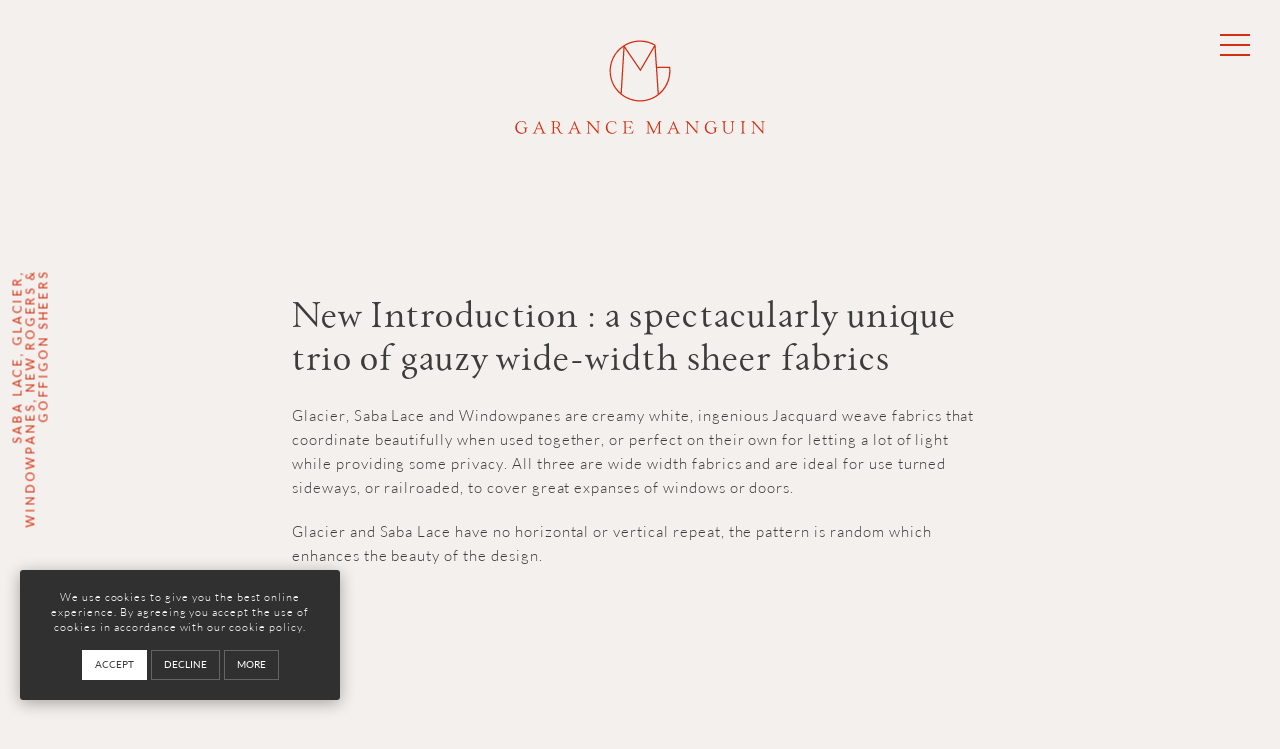

--- FILE ---
content_type: text/html; charset=utf-8
request_url: https://www.google.com/recaptcha/api2/anchor?ar=1&k=6LcBTO0rAAAAAONR9PFVoEnSizKGQJbjJI8m1PvF&co=aHR0cHM6Ly9nYXJhbmNlbWFuZ3Vpbi5jb206NDQz&hl=en&v=N67nZn4AqZkNcbeMu4prBgzg&size=invisible&anchor-ms=20000&execute-ms=30000&cb=rvws8i5fsc3v
body_size: 48709
content:
<!DOCTYPE HTML><html dir="ltr" lang="en"><head><meta http-equiv="Content-Type" content="text/html; charset=UTF-8">
<meta http-equiv="X-UA-Compatible" content="IE=edge">
<title>reCAPTCHA</title>
<style type="text/css">
/* cyrillic-ext */
@font-face {
  font-family: 'Roboto';
  font-style: normal;
  font-weight: 400;
  font-stretch: 100%;
  src: url(//fonts.gstatic.com/s/roboto/v48/KFO7CnqEu92Fr1ME7kSn66aGLdTylUAMa3GUBHMdazTgWw.woff2) format('woff2');
  unicode-range: U+0460-052F, U+1C80-1C8A, U+20B4, U+2DE0-2DFF, U+A640-A69F, U+FE2E-FE2F;
}
/* cyrillic */
@font-face {
  font-family: 'Roboto';
  font-style: normal;
  font-weight: 400;
  font-stretch: 100%;
  src: url(//fonts.gstatic.com/s/roboto/v48/KFO7CnqEu92Fr1ME7kSn66aGLdTylUAMa3iUBHMdazTgWw.woff2) format('woff2');
  unicode-range: U+0301, U+0400-045F, U+0490-0491, U+04B0-04B1, U+2116;
}
/* greek-ext */
@font-face {
  font-family: 'Roboto';
  font-style: normal;
  font-weight: 400;
  font-stretch: 100%;
  src: url(//fonts.gstatic.com/s/roboto/v48/KFO7CnqEu92Fr1ME7kSn66aGLdTylUAMa3CUBHMdazTgWw.woff2) format('woff2');
  unicode-range: U+1F00-1FFF;
}
/* greek */
@font-face {
  font-family: 'Roboto';
  font-style: normal;
  font-weight: 400;
  font-stretch: 100%;
  src: url(//fonts.gstatic.com/s/roboto/v48/KFO7CnqEu92Fr1ME7kSn66aGLdTylUAMa3-UBHMdazTgWw.woff2) format('woff2');
  unicode-range: U+0370-0377, U+037A-037F, U+0384-038A, U+038C, U+038E-03A1, U+03A3-03FF;
}
/* math */
@font-face {
  font-family: 'Roboto';
  font-style: normal;
  font-weight: 400;
  font-stretch: 100%;
  src: url(//fonts.gstatic.com/s/roboto/v48/KFO7CnqEu92Fr1ME7kSn66aGLdTylUAMawCUBHMdazTgWw.woff2) format('woff2');
  unicode-range: U+0302-0303, U+0305, U+0307-0308, U+0310, U+0312, U+0315, U+031A, U+0326-0327, U+032C, U+032F-0330, U+0332-0333, U+0338, U+033A, U+0346, U+034D, U+0391-03A1, U+03A3-03A9, U+03B1-03C9, U+03D1, U+03D5-03D6, U+03F0-03F1, U+03F4-03F5, U+2016-2017, U+2034-2038, U+203C, U+2040, U+2043, U+2047, U+2050, U+2057, U+205F, U+2070-2071, U+2074-208E, U+2090-209C, U+20D0-20DC, U+20E1, U+20E5-20EF, U+2100-2112, U+2114-2115, U+2117-2121, U+2123-214F, U+2190, U+2192, U+2194-21AE, U+21B0-21E5, U+21F1-21F2, U+21F4-2211, U+2213-2214, U+2216-22FF, U+2308-230B, U+2310, U+2319, U+231C-2321, U+2336-237A, U+237C, U+2395, U+239B-23B7, U+23D0, U+23DC-23E1, U+2474-2475, U+25AF, U+25B3, U+25B7, U+25BD, U+25C1, U+25CA, U+25CC, U+25FB, U+266D-266F, U+27C0-27FF, U+2900-2AFF, U+2B0E-2B11, U+2B30-2B4C, U+2BFE, U+3030, U+FF5B, U+FF5D, U+1D400-1D7FF, U+1EE00-1EEFF;
}
/* symbols */
@font-face {
  font-family: 'Roboto';
  font-style: normal;
  font-weight: 400;
  font-stretch: 100%;
  src: url(//fonts.gstatic.com/s/roboto/v48/KFO7CnqEu92Fr1ME7kSn66aGLdTylUAMaxKUBHMdazTgWw.woff2) format('woff2');
  unicode-range: U+0001-000C, U+000E-001F, U+007F-009F, U+20DD-20E0, U+20E2-20E4, U+2150-218F, U+2190, U+2192, U+2194-2199, U+21AF, U+21E6-21F0, U+21F3, U+2218-2219, U+2299, U+22C4-22C6, U+2300-243F, U+2440-244A, U+2460-24FF, U+25A0-27BF, U+2800-28FF, U+2921-2922, U+2981, U+29BF, U+29EB, U+2B00-2BFF, U+4DC0-4DFF, U+FFF9-FFFB, U+10140-1018E, U+10190-1019C, U+101A0, U+101D0-101FD, U+102E0-102FB, U+10E60-10E7E, U+1D2C0-1D2D3, U+1D2E0-1D37F, U+1F000-1F0FF, U+1F100-1F1AD, U+1F1E6-1F1FF, U+1F30D-1F30F, U+1F315, U+1F31C, U+1F31E, U+1F320-1F32C, U+1F336, U+1F378, U+1F37D, U+1F382, U+1F393-1F39F, U+1F3A7-1F3A8, U+1F3AC-1F3AF, U+1F3C2, U+1F3C4-1F3C6, U+1F3CA-1F3CE, U+1F3D4-1F3E0, U+1F3ED, U+1F3F1-1F3F3, U+1F3F5-1F3F7, U+1F408, U+1F415, U+1F41F, U+1F426, U+1F43F, U+1F441-1F442, U+1F444, U+1F446-1F449, U+1F44C-1F44E, U+1F453, U+1F46A, U+1F47D, U+1F4A3, U+1F4B0, U+1F4B3, U+1F4B9, U+1F4BB, U+1F4BF, U+1F4C8-1F4CB, U+1F4D6, U+1F4DA, U+1F4DF, U+1F4E3-1F4E6, U+1F4EA-1F4ED, U+1F4F7, U+1F4F9-1F4FB, U+1F4FD-1F4FE, U+1F503, U+1F507-1F50B, U+1F50D, U+1F512-1F513, U+1F53E-1F54A, U+1F54F-1F5FA, U+1F610, U+1F650-1F67F, U+1F687, U+1F68D, U+1F691, U+1F694, U+1F698, U+1F6AD, U+1F6B2, U+1F6B9-1F6BA, U+1F6BC, U+1F6C6-1F6CF, U+1F6D3-1F6D7, U+1F6E0-1F6EA, U+1F6F0-1F6F3, U+1F6F7-1F6FC, U+1F700-1F7FF, U+1F800-1F80B, U+1F810-1F847, U+1F850-1F859, U+1F860-1F887, U+1F890-1F8AD, U+1F8B0-1F8BB, U+1F8C0-1F8C1, U+1F900-1F90B, U+1F93B, U+1F946, U+1F984, U+1F996, U+1F9E9, U+1FA00-1FA6F, U+1FA70-1FA7C, U+1FA80-1FA89, U+1FA8F-1FAC6, U+1FACE-1FADC, U+1FADF-1FAE9, U+1FAF0-1FAF8, U+1FB00-1FBFF;
}
/* vietnamese */
@font-face {
  font-family: 'Roboto';
  font-style: normal;
  font-weight: 400;
  font-stretch: 100%;
  src: url(//fonts.gstatic.com/s/roboto/v48/KFO7CnqEu92Fr1ME7kSn66aGLdTylUAMa3OUBHMdazTgWw.woff2) format('woff2');
  unicode-range: U+0102-0103, U+0110-0111, U+0128-0129, U+0168-0169, U+01A0-01A1, U+01AF-01B0, U+0300-0301, U+0303-0304, U+0308-0309, U+0323, U+0329, U+1EA0-1EF9, U+20AB;
}
/* latin-ext */
@font-face {
  font-family: 'Roboto';
  font-style: normal;
  font-weight: 400;
  font-stretch: 100%;
  src: url(//fonts.gstatic.com/s/roboto/v48/KFO7CnqEu92Fr1ME7kSn66aGLdTylUAMa3KUBHMdazTgWw.woff2) format('woff2');
  unicode-range: U+0100-02BA, U+02BD-02C5, U+02C7-02CC, U+02CE-02D7, U+02DD-02FF, U+0304, U+0308, U+0329, U+1D00-1DBF, U+1E00-1E9F, U+1EF2-1EFF, U+2020, U+20A0-20AB, U+20AD-20C0, U+2113, U+2C60-2C7F, U+A720-A7FF;
}
/* latin */
@font-face {
  font-family: 'Roboto';
  font-style: normal;
  font-weight: 400;
  font-stretch: 100%;
  src: url(//fonts.gstatic.com/s/roboto/v48/KFO7CnqEu92Fr1ME7kSn66aGLdTylUAMa3yUBHMdazQ.woff2) format('woff2');
  unicode-range: U+0000-00FF, U+0131, U+0152-0153, U+02BB-02BC, U+02C6, U+02DA, U+02DC, U+0304, U+0308, U+0329, U+2000-206F, U+20AC, U+2122, U+2191, U+2193, U+2212, U+2215, U+FEFF, U+FFFD;
}
/* cyrillic-ext */
@font-face {
  font-family: 'Roboto';
  font-style: normal;
  font-weight: 500;
  font-stretch: 100%;
  src: url(//fonts.gstatic.com/s/roboto/v48/KFO7CnqEu92Fr1ME7kSn66aGLdTylUAMa3GUBHMdazTgWw.woff2) format('woff2');
  unicode-range: U+0460-052F, U+1C80-1C8A, U+20B4, U+2DE0-2DFF, U+A640-A69F, U+FE2E-FE2F;
}
/* cyrillic */
@font-face {
  font-family: 'Roboto';
  font-style: normal;
  font-weight: 500;
  font-stretch: 100%;
  src: url(//fonts.gstatic.com/s/roboto/v48/KFO7CnqEu92Fr1ME7kSn66aGLdTylUAMa3iUBHMdazTgWw.woff2) format('woff2');
  unicode-range: U+0301, U+0400-045F, U+0490-0491, U+04B0-04B1, U+2116;
}
/* greek-ext */
@font-face {
  font-family: 'Roboto';
  font-style: normal;
  font-weight: 500;
  font-stretch: 100%;
  src: url(//fonts.gstatic.com/s/roboto/v48/KFO7CnqEu92Fr1ME7kSn66aGLdTylUAMa3CUBHMdazTgWw.woff2) format('woff2');
  unicode-range: U+1F00-1FFF;
}
/* greek */
@font-face {
  font-family: 'Roboto';
  font-style: normal;
  font-weight: 500;
  font-stretch: 100%;
  src: url(//fonts.gstatic.com/s/roboto/v48/KFO7CnqEu92Fr1ME7kSn66aGLdTylUAMa3-UBHMdazTgWw.woff2) format('woff2');
  unicode-range: U+0370-0377, U+037A-037F, U+0384-038A, U+038C, U+038E-03A1, U+03A3-03FF;
}
/* math */
@font-face {
  font-family: 'Roboto';
  font-style: normal;
  font-weight: 500;
  font-stretch: 100%;
  src: url(//fonts.gstatic.com/s/roboto/v48/KFO7CnqEu92Fr1ME7kSn66aGLdTylUAMawCUBHMdazTgWw.woff2) format('woff2');
  unicode-range: U+0302-0303, U+0305, U+0307-0308, U+0310, U+0312, U+0315, U+031A, U+0326-0327, U+032C, U+032F-0330, U+0332-0333, U+0338, U+033A, U+0346, U+034D, U+0391-03A1, U+03A3-03A9, U+03B1-03C9, U+03D1, U+03D5-03D6, U+03F0-03F1, U+03F4-03F5, U+2016-2017, U+2034-2038, U+203C, U+2040, U+2043, U+2047, U+2050, U+2057, U+205F, U+2070-2071, U+2074-208E, U+2090-209C, U+20D0-20DC, U+20E1, U+20E5-20EF, U+2100-2112, U+2114-2115, U+2117-2121, U+2123-214F, U+2190, U+2192, U+2194-21AE, U+21B0-21E5, U+21F1-21F2, U+21F4-2211, U+2213-2214, U+2216-22FF, U+2308-230B, U+2310, U+2319, U+231C-2321, U+2336-237A, U+237C, U+2395, U+239B-23B7, U+23D0, U+23DC-23E1, U+2474-2475, U+25AF, U+25B3, U+25B7, U+25BD, U+25C1, U+25CA, U+25CC, U+25FB, U+266D-266F, U+27C0-27FF, U+2900-2AFF, U+2B0E-2B11, U+2B30-2B4C, U+2BFE, U+3030, U+FF5B, U+FF5D, U+1D400-1D7FF, U+1EE00-1EEFF;
}
/* symbols */
@font-face {
  font-family: 'Roboto';
  font-style: normal;
  font-weight: 500;
  font-stretch: 100%;
  src: url(//fonts.gstatic.com/s/roboto/v48/KFO7CnqEu92Fr1ME7kSn66aGLdTylUAMaxKUBHMdazTgWw.woff2) format('woff2');
  unicode-range: U+0001-000C, U+000E-001F, U+007F-009F, U+20DD-20E0, U+20E2-20E4, U+2150-218F, U+2190, U+2192, U+2194-2199, U+21AF, U+21E6-21F0, U+21F3, U+2218-2219, U+2299, U+22C4-22C6, U+2300-243F, U+2440-244A, U+2460-24FF, U+25A0-27BF, U+2800-28FF, U+2921-2922, U+2981, U+29BF, U+29EB, U+2B00-2BFF, U+4DC0-4DFF, U+FFF9-FFFB, U+10140-1018E, U+10190-1019C, U+101A0, U+101D0-101FD, U+102E0-102FB, U+10E60-10E7E, U+1D2C0-1D2D3, U+1D2E0-1D37F, U+1F000-1F0FF, U+1F100-1F1AD, U+1F1E6-1F1FF, U+1F30D-1F30F, U+1F315, U+1F31C, U+1F31E, U+1F320-1F32C, U+1F336, U+1F378, U+1F37D, U+1F382, U+1F393-1F39F, U+1F3A7-1F3A8, U+1F3AC-1F3AF, U+1F3C2, U+1F3C4-1F3C6, U+1F3CA-1F3CE, U+1F3D4-1F3E0, U+1F3ED, U+1F3F1-1F3F3, U+1F3F5-1F3F7, U+1F408, U+1F415, U+1F41F, U+1F426, U+1F43F, U+1F441-1F442, U+1F444, U+1F446-1F449, U+1F44C-1F44E, U+1F453, U+1F46A, U+1F47D, U+1F4A3, U+1F4B0, U+1F4B3, U+1F4B9, U+1F4BB, U+1F4BF, U+1F4C8-1F4CB, U+1F4D6, U+1F4DA, U+1F4DF, U+1F4E3-1F4E6, U+1F4EA-1F4ED, U+1F4F7, U+1F4F9-1F4FB, U+1F4FD-1F4FE, U+1F503, U+1F507-1F50B, U+1F50D, U+1F512-1F513, U+1F53E-1F54A, U+1F54F-1F5FA, U+1F610, U+1F650-1F67F, U+1F687, U+1F68D, U+1F691, U+1F694, U+1F698, U+1F6AD, U+1F6B2, U+1F6B9-1F6BA, U+1F6BC, U+1F6C6-1F6CF, U+1F6D3-1F6D7, U+1F6E0-1F6EA, U+1F6F0-1F6F3, U+1F6F7-1F6FC, U+1F700-1F7FF, U+1F800-1F80B, U+1F810-1F847, U+1F850-1F859, U+1F860-1F887, U+1F890-1F8AD, U+1F8B0-1F8BB, U+1F8C0-1F8C1, U+1F900-1F90B, U+1F93B, U+1F946, U+1F984, U+1F996, U+1F9E9, U+1FA00-1FA6F, U+1FA70-1FA7C, U+1FA80-1FA89, U+1FA8F-1FAC6, U+1FACE-1FADC, U+1FADF-1FAE9, U+1FAF0-1FAF8, U+1FB00-1FBFF;
}
/* vietnamese */
@font-face {
  font-family: 'Roboto';
  font-style: normal;
  font-weight: 500;
  font-stretch: 100%;
  src: url(//fonts.gstatic.com/s/roboto/v48/KFO7CnqEu92Fr1ME7kSn66aGLdTylUAMa3OUBHMdazTgWw.woff2) format('woff2');
  unicode-range: U+0102-0103, U+0110-0111, U+0128-0129, U+0168-0169, U+01A0-01A1, U+01AF-01B0, U+0300-0301, U+0303-0304, U+0308-0309, U+0323, U+0329, U+1EA0-1EF9, U+20AB;
}
/* latin-ext */
@font-face {
  font-family: 'Roboto';
  font-style: normal;
  font-weight: 500;
  font-stretch: 100%;
  src: url(//fonts.gstatic.com/s/roboto/v48/KFO7CnqEu92Fr1ME7kSn66aGLdTylUAMa3KUBHMdazTgWw.woff2) format('woff2');
  unicode-range: U+0100-02BA, U+02BD-02C5, U+02C7-02CC, U+02CE-02D7, U+02DD-02FF, U+0304, U+0308, U+0329, U+1D00-1DBF, U+1E00-1E9F, U+1EF2-1EFF, U+2020, U+20A0-20AB, U+20AD-20C0, U+2113, U+2C60-2C7F, U+A720-A7FF;
}
/* latin */
@font-face {
  font-family: 'Roboto';
  font-style: normal;
  font-weight: 500;
  font-stretch: 100%;
  src: url(//fonts.gstatic.com/s/roboto/v48/KFO7CnqEu92Fr1ME7kSn66aGLdTylUAMa3yUBHMdazQ.woff2) format('woff2');
  unicode-range: U+0000-00FF, U+0131, U+0152-0153, U+02BB-02BC, U+02C6, U+02DA, U+02DC, U+0304, U+0308, U+0329, U+2000-206F, U+20AC, U+2122, U+2191, U+2193, U+2212, U+2215, U+FEFF, U+FFFD;
}
/* cyrillic-ext */
@font-face {
  font-family: 'Roboto';
  font-style: normal;
  font-weight: 900;
  font-stretch: 100%;
  src: url(//fonts.gstatic.com/s/roboto/v48/KFO7CnqEu92Fr1ME7kSn66aGLdTylUAMa3GUBHMdazTgWw.woff2) format('woff2');
  unicode-range: U+0460-052F, U+1C80-1C8A, U+20B4, U+2DE0-2DFF, U+A640-A69F, U+FE2E-FE2F;
}
/* cyrillic */
@font-face {
  font-family: 'Roboto';
  font-style: normal;
  font-weight: 900;
  font-stretch: 100%;
  src: url(//fonts.gstatic.com/s/roboto/v48/KFO7CnqEu92Fr1ME7kSn66aGLdTylUAMa3iUBHMdazTgWw.woff2) format('woff2');
  unicode-range: U+0301, U+0400-045F, U+0490-0491, U+04B0-04B1, U+2116;
}
/* greek-ext */
@font-face {
  font-family: 'Roboto';
  font-style: normal;
  font-weight: 900;
  font-stretch: 100%;
  src: url(//fonts.gstatic.com/s/roboto/v48/KFO7CnqEu92Fr1ME7kSn66aGLdTylUAMa3CUBHMdazTgWw.woff2) format('woff2');
  unicode-range: U+1F00-1FFF;
}
/* greek */
@font-face {
  font-family: 'Roboto';
  font-style: normal;
  font-weight: 900;
  font-stretch: 100%;
  src: url(//fonts.gstatic.com/s/roboto/v48/KFO7CnqEu92Fr1ME7kSn66aGLdTylUAMa3-UBHMdazTgWw.woff2) format('woff2');
  unicode-range: U+0370-0377, U+037A-037F, U+0384-038A, U+038C, U+038E-03A1, U+03A3-03FF;
}
/* math */
@font-face {
  font-family: 'Roboto';
  font-style: normal;
  font-weight: 900;
  font-stretch: 100%;
  src: url(//fonts.gstatic.com/s/roboto/v48/KFO7CnqEu92Fr1ME7kSn66aGLdTylUAMawCUBHMdazTgWw.woff2) format('woff2');
  unicode-range: U+0302-0303, U+0305, U+0307-0308, U+0310, U+0312, U+0315, U+031A, U+0326-0327, U+032C, U+032F-0330, U+0332-0333, U+0338, U+033A, U+0346, U+034D, U+0391-03A1, U+03A3-03A9, U+03B1-03C9, U+03D1, U+03D5-03D6, U+03F0-03F1, U+03F4-03F5, U+2016-2017, U+2034-2038, U+203C, U+2040, U+2043, U+2047, U+2050, U+2057, U+205F, U+2070-2071, U+2074-208E, U+2090-209C, U+20D0-20DC, U+20E1, U+20E5-20EF, U+2100-2112, U+2114-2115, U+2117-2121, U+2123-214F, U+2190, U+2192, U+2194-21AE, U+21B0-21E5, U+21F1-21F2, U+21F4-2211, U+2213-2214, U+2216-22FF, U+2308-230B, U+2310, U+2319, U+231C-2321, U+2336-237A, U+237C, U+2395, U+239B-23B7, U+23D0, U+23DC-23E1, U+2474-2475, U+25AF, U+25B3, U+25B7, U+25BD, U+25C1, U+25CA, U+25CC, U+25FB, U+266D-266F, U+27C0-27FF, U+2900-2AFF, U+2B0E-2B11, U+2B30-2B4C, U+2BFE, U+3030, U+FF5B, U+FF5D, U+1D400-1D7FF, U+1EE00-1EEFF;
}
/* symbols */
@font-face {
  font-family: 'Roboto';
  font-style: normal;
  font-weight: 900;
  font-stretch: 100%;
  src: url(//fonts.gstatic.com/s/roboto/v48/KFO7CnqEu92Fr1ME7kSn66aGLdTylUAMaxKUBHMdazTgWw.woff2) format('woff2');
  unicode-range: U+0001-000C, U+000E-001F, U+007F-009F, U+20DD-20E0, U+20E2-20E4, U+2150-218F, U+2190, U+2192, U+2194-2199, U+21AF, U+21E6-21F0, U+21F3, U+2218-2219, U+2299, U+22C4-22C6, U+2300-243F, U+2440-244A, U+2460-24FF, U+25A0-27BF, U+2800-28FF, U+2921-2922, U+2981, U+29BF, U+29EB, U+2B00-2BFF, U+4DC0-4DFF, U+FFF9-FFFB, U+10140-1018E, U+10190-1019C, U+101A0, U+101D0-101FD, U+102E0-102FB, U+10E60-10E7E, U+1D2C0-1D2D3, U+1D2E0-1D37F, U+1F000-1F0FF, U+1F100-1F1AD, U+1F1E6-1F1FF, U+1F30D-1F30F, U+1F315, U+1F31C, U+1F31E, U+1F320-1F32C, U+1F336, U+1F378, U+1F37D, U+1F382, U+1F393-1F39F, U+1F3A7-1F3A8, U+1F3AC-1F3AF, U+1F3C2, U+1F3C4-1F3C6, U+1F3CA-1F3CE, U+1F3D4-1F3E0, U+1F3ED, U+1F3F1-1F3F3, U+1F3F5-1F3F7, U+1F408, U+1F415, U+1F41F, U+1F426, U+1F43F, U+1F441-1F442, U+1F444, U+1F446-1F449, U+1F44C-1F44E, U+1F453, U+1F46A, U+1F47D, U+1F4A3, U+1F4B0, U+1F4B3, U+1F4B9, U+1F4BB, U+1F4BF, U+1F4C8-1F4CB, U+1F4D6, U+1F4DA, U+1F4DF, U+1F4E3-1F4E6, U+1F4EA-1F4ED, U+1F4F7, U+1F4F9-1F4FB, U+1F4FD-1F4FE, U+1F503, U+1F507-1F50B, U+1F50D, U+1F512-1F513, U+1F53E-1F54A, U+1F54F-1F5FA, U+1F610, U+1F650-1F67F, U+1F687, U+1F68D, U+1F691, U+1F694, U+1F698, U+1F6AD, U+1F6B2, U+1F6B9-1F6BA, U+1F6BC, U+1F6C6-1F6CF, U+1F6D3-1F6D7, U+1F6E0-1F6EA, U+1F6F0-1F6F3, U+1F6F7-1F6FC, U+1F700-1F7FF, U+1F800-1F80B, U+1F810-1F847, U+1F850-1F859, U+1F860-1F887, U+1F890-1F8AD, U+1F8B0-1F8BB, U+1F8C0-1F8C1, U+1F900-1F90B, U+1F93B, U+1F946, U+1F984, U+1F996, U+1F9E9, U+1FA00-1FA6F, U+1FA70-1FA7C, U+1FA80-1FA89, U+1FA8F-1FAC6, U+1FACE-1FADC, U+1FADF-1FAE9, U+1FAF0-1FAF8, U+1FB00-1FBFF;
}
/* vietnamese */
@font-face {
  font-family: 'Roboto';
  font-style: normal;
  font-weight: 900;
  font-stretch: 100%;
  src: url(//fonts.gstatic.com/s/roboto/v48/KFO7CnqEu92Fr1ME7kSn66aGLdTylUAMa3OUBHMdazTgWw.woff2) format('woff2');
  unicode-range: U+0102-0103, U+0110-0111, U+0128-0129, U+0168-0169, U+01A0-01A1, U+01AF-01B0, U+0300-0301, U+0303-0304, U+0308-0309, U+0323, U+0329, U+1EA0-1EF9, U+20AB;
}
/* latin-ext */
@font-face {
  font-family: 'Roboto';
  font-style: normal;
  font-weight: 900;
  font-stretch: 100%;
  src: url(//fonts.gstatic.com/s/roboto/v48/KFO7CnqEu92Fr1ME7kSn66aGLdTylUAMa3KUBHMdazTgWw.woff2) format('woff2');
  unicode-range: U+0100-02BA, U+02BD-02C5, U+02C7-02CC, U+02CE-02D7, U+02DD-02FF, U+0304, U+0308, U+0329, U+1D00-1DBF, U+1E00-1E9F, U+1EF2-1EFF, U+2020, U+20A0-20AB, U+20AD-20C0, U+2113, U+2C60-2C7F, U+A720-A7FF;
}
/* latin */
@font-face {
  font-family: 'Roboto';
  font-style: normal;
  font-weight: 900;
  font-stretch: 100%;
  src: url(//fonts.gstatic.com/s/roboto/v48/KFO7CnqEu92Fr1ME7kSn66aGLdTylUAMa3yUBHMdazQ.woff2) format('woff2');
  unicode-range: U+0000-00FF, U+0131, U+0152-0153, U+02BB-02BC, U+02C6, U+02DA, U+02DC, U+0304, U+0308, U+0329, U+2000-206F, U+20AC, U+2122, U+2191, U+2193, U+2212, U+2215, U+FEFF, U+FFFD;
}

</style>
<link rel="stylesheet" type="text/css" href="https://www.gstatic.com/recaptcha/releases/N67nZn4AqZkNcbeMu4prBgzg/styles__ltr.css">
<script nonce="Z3V_5knQ0lZVwLMDVPesZw" type="text/javascript">window['__recaptcha_api'] = 'https://www.google.com/recaptcha/api2/';</script>
<script type="text/javascript" src="https://www.gstatic.com/recaptcha/releases/N67nZn4AqZkNcbeMu4prBgzg/recaptcha__en.js" nonce="Z3V_5knQ0lZVwLMDVPesZw">
      
    </script></head>
<body><div id="rc-anchor-alert" class="rc-anchor-alert"></div>
<input type="hidden" id="recaptcha-token" value="[base64]">
<script type="text/javascript" nonce="Z3V_5knQ0lZVwLMDVPesZw">
      recaptcha.anchor.Main.init("[\x22ainput\x22,[\x22bgdata\x22,\x22\x22,\[base64]/[base64]/MjU1Ong/[base64]/[base64]/[base64]/[base64]/[base64]/[base64]/[base64]/[base64]/[base64]/[base64]/[base64]/[base64]/[base64]/[base64]/[base64]\\u003d\x22,\[base64]\\u003d\x22,\x22exHDql1Iwo3Ch8OEalMXwonCgDPDiykfSMKVU39PfDUUJcK0dWtOIMOVFsONREzDv8Opd3HDnsKxwopdW2HCo8KswonDpVHDp1jDgGhew5vCssK0IsO3ScK8cWfDqsOPbsOqwqPCghrCqgtawrLCg8K4w5vClVTDvRnDlsOiBcKCFXNsKcKfw6/DpcKAwpU8w6zDv8OyS8O9w65gwr8yby/DgMKrw4gxbS1zwpJgHQbCuwXCpBnClCZEw6QdaMKFwr3DsjFywr9kO1TDsSrCqMKhA0FFw74TRMKMwrkqVMKvw7QMF3XChVTDrCZHwqnDuMKaw7k8w5dOKRvDvMOWw5/DrQMSwprCji/[base64]/ClB7Dui7ChMOXd1NBwp4pwoZnT8KIaj7CssOQw67CkSbCuVp0w6nDqlnDhQHCtQVBwr3DocO4wqkKw50VacK4DHrCu8K9JMOxwp3DoQcAwo/Dh8K1ETktcMOxNG05UMONRUHDh8Kdw6jDontAPy4ew4rCjcOXw5RgwojDgErCoSVLw6zCrgZkwqgGcjs1YHTCt8Kvw5/CpcKKw6I/IxXCtyt3wr1xAMK1fcKlwpzCnBoVfDDCr37DukYHw7k9w4HDtjt2fmVBO8Kuw4Rcw4BCwqwIw7TDtQTCvQXCvMKUwr/DuDEbdsKdwqvDuwktV8Ofw57DoMKww5/DsmvCm3dEWMOcG8K3NcK2w4nDj8KMND1owrTCrMObZmgIHcKBKBDCiXgGwrpMQV9PTMOxZn3Dp13Cn8OgGMOFUTnCjwUFQcKJUcKxw7rCsV5BUcOkwp7CgMKMw4LDumBxw614HMO4w7Q9LE/Dhx1rCWJ9w4gmwpsbR8OXEzlQW8K7RXzDuWBqT8Oww4UGw4DCqsONcsKCw4XDpcK/w7UoAx3Co8K0wpbCiFnCoXhbwoU9w5Jsw4fDkG/CsMOLNcKNw4AnC8KPacKswoF3GMOBw559w5zDucKLw43CiQnCj1R6QMKnwr5hJxfCjcONPMKGaMO0YxkrA3rCmcOdfx0DbMOOeMKUw4JJG2TDtyElPAxEwrN1w5oRcsKVWcOsw5LDgi/CtmomeSvDmGTDrMKIKMKbWjEOw6E2eRHCsWt/[base64]/CmVTDr09AVcKxwqYXwrsOEXDDtsOCXUTDplxTYsKPOCDDu1rCk1bDnBZcEsOfG8KVw6jCpcKYw6nDscOzZMKNw7DDj3DDgX7CkQghwr1/[base64]/w63Dm0bCn8KLKw5XR2/DgMONwpgiCxhLwrzDtmdqRMKyw484WcKmaFbCuxfCr0TDmgs4ITfDh8OGwoRLG8OaKDTCvcKeHnFXwr3DucKewp/DgWDDmURiw6oATsKQNMOkTD89wqHCoy/Dl8OzEE7DkGt1wo/DtMKIwp4oD8OGT3TCvMKYZULCnEdkfcOgDsKgwqDDssK1W8KqMcOhDHxZwpzCmsK4wozDn8K4DR7DscOQw5x6D8KFw5jDg8KIw6J6PyfCrsKoICAxcwvDtMO8w7zCo8Kae2UoXcOgHcOmwr0Pwq8OVkfDgcOVwpkzwpbCuEfDuk/DosKndMKcWQ0xUcOWwqhrwpLDtRTDrcOHVcOxeQ3DosKMcMKew5QOYRwzJH9AXcOjcVjCsMOhVsObw4vDnMORPcO8w5J1wo7CrcKnw4UWw4cDBcOZEi5lw5NKasO5w4hmwqYpwprDqsKuwrDCmCHCtMKsb8KYGkpXXmpIacKRbMOyw5J0w67Dr8Kkwq/Ck8Kyw7rCo3JZWh0UCgttXTtPw7HCo8KiXsOiezDCnWXDoMOkwp3DlTDDhsKcwrlcDx3Dqy9hwqNPCsOAw4k+wrtfC0TDl8OxLMO5wrNtXjYcw4DDssOJFVDCg8O6w7rDi1HDp8K7JmAXwq5Dw4wcasKUwppYSX3CjBh/w7EhbsOSQF7CkhbCgTHCjHhEI8KwMcK9R8OOJ8O8TcOUw4NJDWl3JxbCpcOyaxLDh8ODw4HDuijDmcO9w5BwWwjDt2/[base64]/Csicdw7Aawp7CksObIS3Dn8KQwobCjWnDixxbw4rCisKgC8KcwrfCvsOUw4t5wrFRLMOlKsKAJ8OpwqjCkcK2w6bDlG3CphfCqcOkE8Kxw5bCkcOYDMK9wpF4ZTDCkkjDny8Gw6/CmDBfwpfDksOlAcO+UsO9PgbDjUrCmsK+DMOFwrUrw7TChMKbwpXDjhI2GsOXN1LCmGzCll/CiknDgXA/w7QCGsKzw6HDpsKywqEXW2jCoXtqHnTDoMO+dcKxeBVkw4YRUsOGdcOBwrbCoMOqWFbDpMO8wo/DsShJwofCjcO4FcO6aMOKOC7CisKvMMKAYSdew6MQwrfDiMO9O8OBZcOYwoXCpHjDmRUawqXDrDLDv35/w4/CvFMXw7RSA1MZw4Ncw75fXhzDkznDo8O+w4nCviHDqcKGJcOWXWlJP8OWD8OWwo7CtnfDgcORZcO0HSzDgMKgw5zCtcOqFwvCq8OMQMK/[base64]/CiGXDizDDuA7CiyouwqvDvV5VRhUwZMKSGTYxWnfCkMK1TVY+QcONPMK/wqFSw4JSC8OYZGlpwq/[base64]/CpsK+w5REw5ZyJcKzwr/CsAbDg0jDikbDhlPDrAzCvkTCngELQ3HDiw0pQShVFMKvRC/ChsOPwp/[base64]/DpMKfw43Csi/ChCDDnB4Fw6zDvhACw6DDlmAeNsOAGk81PsKMW8KLN3jDssKTM8OTwprDicOAGhBDwohnbAtpwqZaw6XCgsKSw53Dlh7Do8K0w60Ie8OfTXXDmMOoaF9ZwrPCn37CgsKOJcK/bFptGQ/[base64]/CocOYLcOdT8KUwr9mHcKVwo4Zw6vDicO3w7pLwroYw7PDqEYmeSHClMOnU8Kpw6bDjsKzAMOlYMObMW7Dl8KZw43CkwlCwobDhsKZFcO+woopAsOnwozDpQhUYAIxwqouEnPDmkg/w7PCjcKkwr0UwqbDvsO2wrvCjsK6KWjCtUnCmTjDhMKmw4pRZsKGeMKEwqd/Yi/CtG/ChFIGw6MHARPDhsKiwp3DtDgVKht6wrtDwqJYwodBOjXDtE3Dn0JPwopRw7oHw69zw4zDtlPDk8K0wpvDm8KbciIWw43DmyjDl8KfwrnDtRrDvVM0dWZOw5bCtz/CrDR8JsOaRcOdw5MqOsOzw4DCncKzHsOgcwlUG10bSsOeMsKcw6snaB7Cv8KowosUJRoVw54UWSTCtE3Dtisbw73DtMKCHgXCgCAXccOEEcO9w5/DnCg5w6FLwp7ClBNmU8Kiwp/CgsKIwrPDsMKGw6wjeMKZw5grwo3Dl0dgf156AcOIwpTCt8OTwqPCt8KSaXEIIExnC8OAwoxlwrQJwoTDpsOSw7DCk2NOw6Zqwp7Dt8Okw4rCr8KfPTEJwoYJHTcwwqzCqQtlwoZ1wpLDlMK0w7pvFWg4RMOLw4Nfw4EyZz1TeMOww5cpWQondTbDnl/Dox0tw6jCqH7DmMOuIV5KbMOqwojDlWXCkQUiFTzDgMOqw5c4w6dVf8Kew6PDlcKZwoDDjsOqwpbDusKPDsODwq3CsAPCvsKlwpYBWMKOKVNSwozCtMOww4jDn1zCnWtyw4LCp2ITw6kZw7/[base64]/DtCVmw5LDmMKhVllYfcKbwqRgw6hzOnLDpcK3bsO+QkjDvR/[base64]/P8OIwqNhw7F6wq/DtzDDhXbCgcK3wpLCh8KVwrbCiDrCiMK5w4HCqsO0ecODBGM8JGRRGGDDtFs8w7bCiUbCg8OXUgMrWcKDTCTDhh/CszjDgMKGPcKPbUXCsMKLT2HCsMOzKsKMTn3CigXDvzzCtk5WNsKkw7Ymw7bDh8OqwpnCjlvCuhFZEgJYF29BWcO3Hhoiw77Dt8KIKD4aHMKrMyFZwo7Dt8OMwqI1wpTDo3nCqQ/Cm8KTQXDDh1M7ODVULXQ8woIvw6jCnyHCocONwozDu2ELwoLDuUk/w7HCiHYXIAHCrU3DgMK/w50Kw43CqcOrw5PDoMKSw4llYDkML8KMOCY1w53CgMOQNsOJIMOJAcK1w7XCozUgIcK/[base64]/w4/CosOKVDbDiyHCqHjDoAvCiMKyR8O9BcOzwoYTJsKBw4BmdMKywqtuMcOlw5NWU19XVWLCksOREjzCigvDj0LDnATDtEZedMKvaDBOw5jDhcKzwpVQwpZSFsKgRRjDkRvCv8Knw5hseV3DvsKEwpA/ccO5wq/[base64]/DkinChMKewphfwp0xHcKzaWfDlSUULMKYYBV5w67CicOFNMKSQT8Hw4UpESzCusOBO1/DqQ5ow6/CoMKJw455w7/[base64]/DgDJ6wqHCjX3DnD7DksK5w7UfwqtjQTVpwrRHSsKfwpACW3nCsjHCrnc8w6Fpwo5DMmfDuhDDjsK4wrJAN8O6wp/CtMK6cQslw60wdjsewo4JNsKuw4B9woxGwqouWsKqAcKCwp9JWB9jKn/DsSRMDTTDr8KGE8OkY8ORKMOBWUAwwp8/WCXCn1DCj8K8w6nClcO0wrJJYlrDscO6DWrDuiB9EAN4O8KJHsKzZMKpwovDsh3DiMORwoDDjEQmSgZqw4nCrMKLCsKpPsKfw4E4woLDk8KUe8Kgwp00wrTDgxg6Mzxxw6PDoFQmAcOfwr8KwqTDmMKjYQkCfcOyfQnDv1/CqcO3U8KlKSTCpMKVwpDDgwLCvMKdURg6w5lebzjCmXE4wrhefMODwpBMBMOqeDjClGdewrwqw7HDnlR1woEOLcOGVQrCnQrCsHZbJ05UwrJhwoHCpEB5woZjw5RmRCDCpcOSGsOvwqzCkVQMYgFuGTzDo8OQw6/[base64]/w4DDq8KHKcOBBl52MMK+CDTDusKTwqpTVzgkUVfCgMKuwprDrndcw557w4Q0VgTCt8Olw6PCrMKywqkcPcOCwpnCn1DDvcO9RG1JwqnCu2pcIcKuw5gbw4lhXMK/TlpTX1M6w5B7w5nDvx4lw53DisKsKGTCncO8w63DvsObwqDDocKXwpFKwr95w6HDulB5wqrDmXxCw7vDi8KCwrJgw6HCqTs4w7DCtzvCn8KWwqwrw5Egf8O7BQtGwrDDmA/CiiXDrhvDnV3CpcKNCHJcw60uwpLCgwfCvsKtw5cqwrxDIsOtwr3Dr8KBwrXCg2c3w5XDiMODOjg3wrvCvh5+Ymdxw7jCtRFJT07Dij7CulvDnsO5woPDuzTDnHHDn8KyHHtowrXDtcK9woPDv8OrKsKcw7I8ZCnChCYsw5nCskoEZcKPEsKecR/[base64]/MMOPwpFfEDsKwpByw78DIMO5w5fDu17CjMKLw4jDgcKJNWFgw5AGwoHDqsOww79oNsOjLkLDnsKjwpzCocO5wpfCsQ/[base64]/CoVsWwp/DmEBUw7LCgXDCpXF3w5w2WgbCssKpwrgAw5DCs1FFPMOYBsKjB8KoeRBYF8KIKsOEw4RKeQfDlzvChsKLQ2pUOA9AwocTPsK7w4Fiw5/[base64]/[base64]/PcKXwrXDnsK1wroHw6sYw5PCqsKPbcO4w54kQMKow7Mjw6rDucOsw7lIX8KDCcKjJMOWw5xXwqluw5VLw7vCrCwUw7PDvsKAw7FYdMKjLy/CisKBUCbCv3fDksOmwrzDoyouwrfChMOVU8O4Y8Obwos3fHxjw6/Dj8O2wpwPYErDjcOQwr7CmGM3w7nDqcO6TlXDs8OFEGrCtMOWFjvCkEs7wpbCqCDDi0V5w6VoQMKcdh5HwrrDmcK8w5LDh8OJw7LDiT4RKcKsw5zDqsKWNU0gw6vDlWFPw5/Dm0pKwoXDk8OZCUDDiG/Cj8KPBEZsw5DDrcOtw75zwozCncOWwr1Vw57CkMOdBVNfNyNcK8Kpw5vDk2Z2w5hLAFjDhsOqfcObMsKgXBtLwp/DiAF4wpTCixXDh8Kyw7dzRMOtwr1fQ8K3acOVw6clw53DkMKtewvChMKjwqrDlMOGwqrCs8OZRHkhwqMRVi3CrcKTwrXCrcKww7vChMONw5TCgD3DuBtQwrLDlMO/GzV3LxbDpTQswr3DhcKHw5jDvzXDoMOow5VFw6vDlcOwwpp6JcO0w4LCuWHDm3LDiwdxUgfDtGZmWnUtw7toLsOlfH5adi3DvcKcw4kow6ZKw57DrAfDlETDs8K6wrjDrcKwwrMqSsOcZcOuDW5TEcKkw4XDrT8MEUvDksKId2bCs8KqwokXwoXCrjvCiCvCjA/ChgrCgMOiEcOnD8OIEcO9D8KAFnY3w4QJwpdTYMOuJsKMGSM8w4nCpsKqw7nDnzRpw6clw5XCkMKewo8CV8Ofw7zCvDfCs0bDu8Kyw6pdVcKqw7sCwq3Dp8OHwovCrBbDoTcHOMKDwoFnZ8ObHMK/VGhkTk0gw73DicKQEkJtfsK8wr8hwohjwpJNJRhzaAsUN8KiYsOmwo7DssK+w4zDqU/DlMKEK8K/PMKsQMK+w6vDm8KOw57CnzbDkw4cIE1AEEnDhMOrasORCcKhC8KQwo0QIEMYenbCmh3CjXlRwp/Dtk49SsKHwrXClMKJwrorwoFMwo/DrMKWwrLCmMODLsKgw47DkMOUwpI8aDDClsKrw7PCo8OvIE3Dn8OmwrHDjsKlGAjDmDwswp9RPcKBwo/[base64]/CunM2QsKGBsOmw6nDujPCv8KxwpzCoMO9e8OEWzjCnSFjw5jDqnTDk8KGw6oswo3Dh8KdPSHDshMXwqnDrCZFIB3Ds8OvwpwCw5nDuhVDJsKfw4VpwqnDncKSw47DnUQiwpnCgMKFwqR5wppdEcOkw7HCocK/P8OdJ8KtwpDCvMKkw5Fpw4fDl8Khw7ZwZ8KYXsO9J8Ohw5LCmVzCscOwMj/Clk/DqVpOwr/CusKSIcOBwpQjwqo8EWIywrUKVsKHw48VCGYpwpkdw6PDg1/DjsKbP0onw7TCgR5TIcOewoHDtcORworCuWLDgMKQWXJrwoHDlSpTJsOywplcwrjDoMOpw6dewpRNwrPCrxdWM27Cv8OULDBUw73CiMK4DQpewovDrzTCii5dKT7CoisfJhrCvHPCgTdJGmLCnsO5w7TCrz/CjlAjJsOQw6Y8LMO6woczw5zChsKDKQFBwoLCpk/CmCTDu0jCiy0GZMO/EsORwp4Kw4TDjBBNwrbChMKSw4XCqiPCgFFGBBLDhcOIw5IMYHBoMcOaw7/DggjClyllJxfDgsOcw5LCkcKMUcORw6zDjh8sw4J2VX0pOGHDjsOyeMOYw6FFw6HCmwfDh3jCt0ZXZsK/[base64]/FmjDrGnDj17CkcODTCjCr2DCg8O/wovDvWXCgsODwrBNPys6w7UqwpoAw5PCq8K9VcOkLsKXME7Ch8KkUcOwdT90w5PDoMKRwq3DgMKZw7XDi8O2w596wqLDtsOpDcOCacKtw6hVw7AHwpY/U23DuMKVeMKxw5cXw7pOwpwzNA4Yw5NHw6ZhCMOTD1BOwq/DhcOZw5nDl8KAQArDiBDDrAfDvVPCrsKKP8O9aQ7Dm8OhNMKPw6pPASPDg3zDvDLCgzcwwqPCmQwZwqzCicKAwqBbwr0sLWDDrcOFwqEbQWskVsO7wrPClsKhe8OTOsKFw4NiJsOPwpDCqsKGKUdSw4zCtH5WSUojw4DCtcOYT8OPVT/Dl3ciwrIUZVPCjsOUw6pkdxZ4DMO5wrQTTsKIK8OZw4Fow4d7OzfCn3RlwoHCrcKEB2Evw7AiwqwzFsK4w7zCjGzDjsOBe8OGwrLCqAZXExLDg8Kswp7Du23Ds0sLw40PGVbCgcKFwrI+RMOWCsKIGx1jw7vDnkQ/[base64]/DuMO0KcKmwpLCnDsTw77DjULCuxnCj8Osw7nDh8OWwoF9w4kKDwM3w5AmZittwr7DhsO4GcK5w7PDrsK7w68JFsK2PXJ0w78/Z8K/w446wo9uRMKgw455w5MYwqLCk8K/BjvDsB7Ct8Otw5DCuV1nAsOcw5/DlAoJCXrDt0UUw4geJMO/w7tiYWTDpcKKVQtww61wZ8OPw7zDi8KVDcKSS8Kuw6PDksKLZjB7wp0yYMKeasO9wrbDt0XCrcKiw7bCgA9WX8OaOhDCuCJJw41ySiwOwovCvAlhw4/[base64]/DuXLCj8KHZFvDrm/CtCHDunzDkMOCw65Tw6nCuxbCmlkZwrIkw5hSCMKJU8Oow4tfw7ZdworCiH3Dk20ow5bDuzvCtlHDjXEgwq7DtcKew5ppUx/DnS/Cp8Omw7Aew5DCu8K9wqPCmgLCi8OSwqHCqMONw40OBDDChHbCoi4NFQbDiBwmwoM4w5fDmWXCkxTDrsKVw4rChn8xwqrDp8Otw4kVa8KuwrhCPxbCg04gQMKIw5ELw6XCp8OCwqrDu8OjPSnDhMKdwrDCmRTDuMKNE8Kpw7/DicKvwrPCqBYbFcKYQCJrw4Z8wpdwwoAQw7BCw5LDnkFTDcO4wpcpwoRbGHIRwr/DrRDCp8KDw7TCoBbDu8OYw4nDiMKLalxMAEpmLm0rPsOVw7nCgsK2w5RAdV9KN8OewpYoSFvDvEtue0HDggt4HW9/[base64]/woPDkxgEwrbCkFA6w5bCqydhY8OPw5LDlMKrw4fDmi5AC0zCosOVUCl3IsK3PCzClnTCo8O6LVHChRU1CXHDuDzCqMO7wr/DuMO/IGTCth0Xw4rDlTQfwqDCmMKqwqxlwqXDvixeeBfDq8KnwrheOMO6wobDrnzDpsOaUDbCrlhswqHCp8KkwpUhwpQ4FcKALU9eUcOIwoMzeMKXWsO2w7nCqsKywqDCoSEMOsOSXMKuBETCuGZ/wq8xwqQ9QMOZwpzCiiXCkkJ/FsKrYcKJw78eB3RCBCMuDsKqwrvCg3rCicK+w4rDn3INHnBtXxIgwqYnw6LCnnwzwonDjy7ChHPDp8O/JMOyOsKmwoB5Pn/Dl8KIdAvDtMOZw4DCjxDDhAIQwqrCpnAqw4LDghvCkMOqw65GwrbDrcOWw4lawrElwol1w6sZB8K0MsOYGlPDkcKOMVQsX8K6w6xow7bCllbCmgErw7jCg8Kpw6VUH8KWdEvDncO+asKBWwvDsmrDu8KbSQVcBT3Dh8OCRUzCvMOEwo/DtDfClz/DpsKcwrBiCj4fCcOYd1VZw5sEw4psUMONwqVDUF3DrMOew4rCqMKfdcOfwpthXxLCg3vCnMKkV8Ktw4PCgMKFwrXCsMOIwo3CnVRowooicE7CmTtsJ1/DgAHDrcKVw6bDlzBUwqpawoBewrY2FMKNScOTDX7Dm8K4w7U/[base64]/UMKJw7LDkGU6Yn/CvsOzwr54wrh5bwTDrEARE1VVw4ElQxZkw5o9w4fDicOWwpJ/VMKLwrpbMHpRZHrDs8KfKsOtXsOtezVvw7NQF8KLUUJEwqcRw7gmw6rDocOqwo4idV7Dv8Kzw4vDmyFEC3V+UcKXGkXDkcKEw4V3fsKMZ2sPF8OneMORwp41WT1qUMKJbi/[base64]/[base64]/[base64]/DmMKIw4PCggDCjQRXPcOFCCTDucOIw4DCpcOQwrvCg2UHBcKUwooMcCvCicKTwoAlaEskwoLCksOdH8OrwpoHSFnCmcOhwr4ZwrQQE8K8w4TCvMOYwrfDusK4PWHCpyVtMmPCmFNoWGw/[base64]/CgcO2FcK5wrDCp8O1wrwqesK8wpUqaWbCijw8WMOgw4/Ds8K6wo4uB3/DpRbDmMOORVzDrR5rAMKhJ2bDucO2esOwOsOdwopuPsObw5/[base64]/w6PCi35aw7XDsMKnUXvCtsKwwrXCnDQMeGYvw5IuK8K4R3zCsyrDvsO9ccKuJ8K/wq7DlyXCm8OARsKwwo7DgcKeKMOowr9Nw5bCklR1fMO3wrJCByvCsUnDrMKAwpLDjcOQw5pMwrLCvXFgOsOEw5xxwoZzw7Ayw5fDucKEJ8Kgw4vDtcK/eT8qUSbDkk9FK8KJwqVfc3cLIxjDql/Dg8OLw70vFsKYw7QXf8Onw5nDlMKnWMKkwqo3wqBwwqzCiVXCoQPDqsOeecKUdMKtwrTDmWR7b3QmwrrCg8OcRcO2wq0fK8OCejLCk8KDw4nClxXCoMKow4PCkcKQOcO+TxANSsKOHRgvwodkw53DvDR2woBTw7YrQCbDu8KPw75/MsKywpHCvgFLWsORw5XDqinCoywpw4sjwpJODcKRDm0zwoTDmMOJHWVgw5ofw7DCs2tBw6PCp1YYchfCsjEDfsOpw5vDg2JqCcOFaRABF8OBEjUIw7rCo8OlFifDo8O1wozDhigqwo/Dr8OLw45Iw7TDucOeE8OpPBtuwrrChSnDql0UwpfDjBdIwpHCoMKpKHdFa8OQIEhrf2/CvMKRfMKmwrPDjsOXX38ZwqFJLsKATMOUIsODIcOuEMOFwoDCrsOYSFvCoAoYw67CnMKMSsKjw65cw4LDrMO5ByFCU8ORwp/[base64]/[base64]/Do2tdXhDDi1vCoEE/[base64]/DmQdNwpzCksKowo1RTDHChMKEc8KWw7LDumjCuxcZwrUKwrhEw7N8JV/CrFsKw5zChcKNasKANmXCk8KIwosqw6rDhwQVwr9AECPClVfChBJMwoAdwrJRwoJ7RmXCm8KUw7IlQjBbSUgwa153SsKOZCYEw4YPw5fCmcOcw4c/Hnx0w5s1GjNdwrXDrcK1H2bCjw10NcK/R1NHccOdwovDusOjwqEmO8KDbFQiGMKcXcOCwogkVsOfRyfDvsKQwrnDicK8OsO5VSjDjsKmw6HDvRrDvsKBw45Sw4cJworDl8KQw4BKFzILHcKGw5Ekw7fCiTMlw6oECcO2w5gCwphyJcKOdsOEw6/Dg8KZccKswqkMw73Di8KsARRNH8KHNTTCs8OPwoR5w65Owo8CwpbDiMO9Z8Kvw7bCv8KtwpEzanjDocKbw4zCt8KwEjJaw4jDh8K/MXnCjsO6wprDhcOow6PCjsOew60NwoHCqcOXesKuT8O2BRHDuW7CiMOhbh/[base64]/CjCzDiS7Cg8Kdw7NqLEvChyzCglgtwqNVw7FEw7peczVfwrQyacOGw5dHwqErNHfCqsOvw4vDrcO8wqQ7RQzDhxM1RcODRMO3w7cwwr/CqsOXE8Oww5HDk1TDlDvChWzCmGbDrsKsClnDp1BOY2PDh8Oxw73CosKVwq7Dg8OGw4DCj0RPegcSwpPDlyEzUlo8Z1BzWsKLwrfCsUZXwpDDpwA0wql7cMK7JsOZwpPDo8ORBQ/DjcKHL2VHw4rCjMOrAgYxw5oneMOkw4vCrsOLwocawopIw5nCgsK/IsOGHToWE8Oiwp0zwo7CtMO7VcOnwojCq03DoMKpEcKSR8KDwqwtw5vDg2tywpPDj8KRw47DlADDtcO+TsK0Wlx3PDIOTxxhw6lAfMKMAMO7w4/CpMKdw6PDjgXDlcKdPUHCoVrCssOiwp9xFCE6wqxYw55ew73Do8OTwoTDi8K/fcOUJ2gGw5QowrlSw5o9w4DDm8KfXUnCrcKRTlbCkh7DgS/[base64]/DicOWw4N7FWzCqMOEw454aMO/eVDDkcO3CiDCgFAoa8OWOH3DkT4PAsO2McOWacKwQ14sfCsZw6LDi0cMwo0wL8Onw4XCtsOgw7Vcwq5owobCu8OmO8ODw4NbRwPDo8OoBcO6wo80w7Ibw4/DlMOGwqw5wrPDucK/w41hwpTDp8KcwrbCqMKVw6xRDk7DjsOiJsKjwqDDpHhLwqrDk3pVw5wmwoA0AsK1w5Aew540w5vCjwhfwqLDiMObcHTClAcsPj4Iwq9aOMK5ABkYw4daw7jDg8OLEsKxT8OUZhjDl8KUZinCqcKqE2c4HMKkw5fDpyHCklY4JsOQUU3Cm8KWWj0PbsO/w4nDpMO+E05gwojDuUTDmsKFwrfCpMOWw7VuwoLClhgYw7Rzw4JAw7A5UgrCssKcwrsWwpl5XWcxw7EWGcKUw6DDtAcHZMOFbcKPa8Olwr7DmcKqH8K0J8Oww6rDuj/Cr3rCt2fDr8OmwqvChsKTBHfDiAd+LsOPwobCukt+Iw96azpMecOaw5djKhRfJGZJw7cLw78Pwp12F8KSw4M0M8OJwo88wqTDgcOlKFYMOkPCnylcw7/Cg8KINm8fwqd0HsORw63CoVXDnxAGw78FPMOXGcKwIADDvwPDuMO4wpXDvcKbYwcda3Eaw6JFw6Y5w43DpcOcY2DCo8KHw79bHhFdw7Buw6jCmcOPw7gdP8OJwrXDnSLDtCtEKsOMwq1nC8OkPBPDiMKYwqouwq/[base64]/w5g+WiZNYgHChRDCiG/Cv2FJCl7Do8KqwpbDjMOZIDnCkRLCtcOAw5jDhCTCgMOVw7xZVVnCgRNAblLCtcKgJXt+w57ChMKuXGNFY8KJUEHDscKIYmXDlMKDw4xicTt/FsKRJsKTD082B1jDkGfCgyoWwpnDjcKMwq1kZADCn2VtNsKOw6LCmzzCuHLDm8KmLcKfwpISNsKRFUoEw6w8CMOhEz17w67DjG5uI35+w7PCvX8Gw5hmw6g0UgEUWMKbwqZQw4NWDsK2w5Qya8KYCsKhazfDrsOfOgVqwr7DnsOlQB9aEx/Dt8O0w79mCjAiw7EQwqjDpcK6e8O4w70Rw6DDoWLDpMOwwrTDpsOmRcOnWsKnw4zDnsO/T8K4ZMKLwrHDgiHDoFHClVdZPRTDp8KOwq/Ds23CksKJwo1aw4jCnE0Yw7nDuQcgXsKGfnrDlWnDkSfCiivCm8K8w5IRQ8K0f8ObE8KtY8OzwoTCkcOLw7NKw4wnw4dnSEDDhWzDg8KpZMOSw59Vw4HDnA3DhcKZHTIxIsOqaMKQfjXDs8KdLRFcaMO3wpANMGXDrwpPwqEnKMKpEDB0w4rDq3XClcOIwoE0TMORwq/ClioXw49hDcOPNj7Cjl3DgX4QZjzCscKDw6XDsB5ffCVAF8KxwpYTw6Vqw43DoEUfBz/DkRfDmMOLGDTCtcOBw6F0w6A8wpMswqVvQsOfTFxZbsOMwqDCtGY+w6nDqcOAwpNFX8KuFsOrw6oPwofCjivCksKkw4PCkMO+wrxew5jDtcKdcgNMw7PDhcKbwpIcFcOObwEjw58BQlzDlcOQw6xyWsKgWgxJw7XCgTd/Yk9VHMO7wpbDhHd5w60NU8KzHMO7wrPCh2XCgCrClsODTsOxaBXDvcKpwr/[base64]/wojCuUw1YsKcw7bDv8KyB8OCasOuw4cWwrrCqcONZsOWPMOCZMKFVTzCnj9xw5LDl8KBw6nDgATCo8O/w5xhFy7DpXNqw7hSZ1fCpDXDpsO6BmNzT8OWDsKOwp/Dgm50w7PCpBrDly7DpsO+wq4CfwDCtcKePCpYw7cKwrJuwq7CvsKjZ1lmwp7ChcKaw4gwd33DgsOTw5jCtEZNw7fCksOsNwUyJsO5SMKyw4HCjxHClcOZwqXDt8KAAMO+G8OiU8O8w4bCp2vDokdywq7ChmJiMjVIwp4oN2M7wo/Cg0vDsMKpLMORacOhTsOuwqXDl8KCRMOowo7CiMO5SsOPwqHDs8KrIyTDjwnDuT3DtklwTA1Hw5TDoTLCqcOqw6fCsMOywqVyNcKRwr1bEDMDwoZ2w4ZWwpvDmlwywqXCmwpTAMOywo/CsMK7clTCrMOWfsOYGMKnETAASk3CrMKoe8Kpwqh+w43CuS0OwoQzw7PCu8K0TH5uTBQcwqHDlSHCpEXCnnDDmMKLAcKewrHDi3fDm8ODXgLCjEctw6YyGsKSwrPDjMKaFMOAw77Du8KiI0HCqF/CvCvCv13Cvw8Jw54iHsKjY8O/w5Z9Z8KRwoXDusKFw4xJUmHDlsOYRVRLNsKKR8OvaHjCgVfClsKKw6kfaB3ClRd7wpYcCsOsaR5OwrjCrcOoMsKpwrzCjjRZCMKbeXYAfcOrXCXDpcKSSGzDssKtwphCZsK3w4XDl8OUB1gnbT/Dh30ST8KCMxHCisOIw6DCuMKRLMKCw79BVsKReMK/X0IuJgPCrwMawrJxwoXDlcOVUsOsccO8ZXBSQwDCtw4Mwq/Cu0vDqSddf2gZw7JTdcKTw451XSvCl8OwXsKmCcOhNMKSWFt3fx/DnUvDoMKWVMK5VcOMw4fChRbCncOYSAk8LkjDnMKlXzJWZkceJsKiw77DmRDCrhnDqR4uwqd5wqDDnCnDlDUHXcO9w7fDrG/DpsKHFRHCvTpIwpjDisOawodFwroxY8ONwqLDvMOTAEB9Zg/[base64]/wo7DmMOMwpXCk8KUYRFtwqrCm8OMw5kWfHnCh8OfwoFjbcO5RhdhHcKiODpKwp17LsO8D3FUIsKdw4ZDP8KVVU3CkHYaw5Bmwp/DksKhwojCgWjCkMKkPsK+wpjCqMK2eXbDocK+wpnCjADCsWYuw6bDiAIiw5pIYDrCu8K2wp/DpG/CrHTCgMK+wrNaw706w5MCw6MmwqTDmj4eFMOLKMONw4TCpgNfw4x/wo8LPcO7wrjCsjnCmcOZPMONesKGw5/DvwrDnldZw4/CgcOcwoQpwp9Aw4/[base64]/DqiLDlhwGw744w6B/wp3DmC8hw5sSGsOTZl5GCT7DuMOfPiDChcO+wrh1woxQw7LCjcOcw4Uwf8O/w70dPRnDpsKow44dwp84NcOswpVdIcKPwqLCm2/DrmPCssKFwqcOfTMAwrl6U8KUQXglwr1KDMKKwozCoT9tFcKAW8KsScKkGsORAS/DkwTDpsKsY8KrF09zwoFMIDrDk8O0wrEvScKbMcKkwo/DrQ3CvEzCqgpfVMKFOsKSwqDDiX7Clz9deyDCkzk7w7xVw6xhw7PCjDDDmsOFcGTDlsOUwqRqNcKdwpPDkHLCiMKBwr0pw6pQWsKhKcOvYcK9fsKvP8OeaGDCmGPCr8OZw7/Dgg7Cqj8/w6gvH0PDqcKJw5bDtMOlSmHDnADChsKKw7/DgX1HAMK8wrV5w7/Dhz7DisK9wqQywp8IbE/DjzgOc2TDvcORScOeGsKswr/Djj4vZcOGwrsww7rCkyo4OMOVwrs9wrbDrMKyw7NXwr4WIFBQw4cqFy3CicK6woE5wrHDojgMw6kTQQ9IREjCjGtPwpjCpsKxRsKdFsONch/CgMKQwrTDt8KowqwfwoBnNX/ComXDqk50w4/DnzgDbWXCrkZFdUA4w7bDl8OswrNrw6jDlsKxVcO/[base64]/Cp8OWIsKRcsONw6lVAxhqw5B7wqJQXWQ7Wk/[base64]/CsR7CpsK8OMKEwohgFzJMwpEJOHDDkwRbZHxTJjQ2AxUow6RQw4hawokhQ8KGV8OmZVjDtwVuF3fCqsOcwrvCjsKNw7dSK8O8QF/DqGLCnE1WwpwIUcOpSxtPw6ogwr/[base64]/DlMOpIMKpw5ACUMOGEMKPwp19wpRLP8KWw6lSw53Dv1o9AmU4w67DrnTDocKxE07CiMKWwqIPw4bCoSDDgz41wpECPsKxw6c4woMeFHPCssKlw7A1wpbDizvChnNzAlfDmcOoMFgBwrgmwolWaSbDpj3Dh8KVw5gOw5zDrWc/[base64]/CphhZB1XCkWnDoMOAfkMWw4jDsMOpw6cCwq7Ds37CqkHCjVrDhlEHIg7CicKEw5d3EsKGUiJ8w6oIw586wr7DuCEiHMOPw6XDhsK1wqzDgMKAO8KUH8OYAsOcQcOwFsK/w7/[base64]/ClcKxHSF/dhxcw48zecKLwrbCs8OdwodffsO9O2gRwpTCgz5adcKqwrfCg1YlagFiw7LCmMKEJsOwwqvCsgRiA8KfRFDDtWDCukAmw5QrCsOtT8O3w77CuATDjVI/MMKqwrV7TMKmw6XDpsK8wpl8N0kIwo/CosOmSxUyZjTCilAvRsOIbcKgdlh1w4bDvhzCvcKMYMO3fMKXBsOTRsKwdcOnwrF1wqt8PDjDph4VGHvDl2/[base64]/Cv8KqDjPCv8OnWSbDhMKPPT7CvcKSwoDCgFHCoz7CgMOIwp1Ew4/CgcOaJ2XDtxbCsHvDj8O3wqLCjjXDvFBVw7t+BsKjR8OWw4nCpjPDhBvCvjDDmBIsNWVSwp8gwqnCo10ISsOhHsOZw6hHID0Uwp9Gb0bDtXLCpsOpw73CksKjwohOw5Iow7p1LcO0wo4Zw7PDtMKLw7ZYw67CgcK/BcOcccOuXcOzKAp4w68nw6IkJcKAwql9WjvDrcOmY8KQY1PCjcK8wpzDjjjCisK2w7gxwqk7woB3w4fCvDQLAcKnbhhKDsKhw7dvHBtZwprChBLCuRpPw6PChFrDjlPColV5wqEewoTDkDx1dmHDl0jCgMK3w64/w65oE8Oqw7PDmn3Dn8OJwqpxw6zDoMOpw4bCjybDjMKLw74/S8O1ZCLCrcOLw4x+b2JDw4kEVMOTwoPCqGTCtMOvw5PCixDCisORWWnDgmLCkC7CszJMMMKEacKqecKZUsKXwoRTTMKtR0RgwplZAcKrw7LDsToNMnB5RHk9w4XDv8K0wqMGfMOnGDsMcABYQMKsBXtQNSNlJxJ3wqQNRsORw4cGwqDCncO/wolQQwhmFsKOw6J7woTDucOGc8OgT8Odw7HCisOZA0UAw53Cl8KJIcK8R8KmwqvCvsOqwpRhRV9ubMOudUxse3gvw7zCvMKfblBPamdJGcKPwrliw49Ow6Eewqhww63CmkwaNcOFw6gtCsOgwrHDglFow57DmUrCocOTb2/CmsORZjQzw792w5Jcw4tyWsK2dMO6JELCisO4EMKMRycVRcOywoUWw5p9F8OJZD4Vw4LCknACLMK9MVXDshHDqMKLw4TDjmFbbsKzJ8KPHlXDv8KdOwrCr8OlajfClMKbHTrDjsKeBljDsCfDs1nCggXCjirDtGQ2w6PCtMOZYMKXw4EQwo1IwonCusOSP0F1dwVVwr/[base64]/DhH9xwoYxw59Kw6LDrAdbw5nDu8O1w4ciwrDDh8KUwqxJRsKcw5vDoR1HP8KZMsO6XBsBw6ABCRHDv8OlQMKzw7dIcsKJBSTDl2TDsMKrwpTCkMK/wqBVJcKsScKjwpHDt8Kbw5ZQw7bDji3ChsK7wok9ShRtPSEIwo/CoMKMaMOFB8K8OzbCozHCqcKTw79VwpsdFMOEVAlDw7jCi8KrcVpvXxjCpsKMO2jDgGFvYcOHHcKDWgYjwobDl8OawovDpxEgAcO4w6nCosKpw7oAw7xGw6M1wpXDj8OIVsOECsOww6M8w5opD8KfK25qw7DCjSU4w5TCpTUBwp/CjlLCuHlWw7TCosOVw5lVJQvDicOTwq0rK8ObV8KIw60Jf8OuY1c+amnCusOPc8OBZ8OVHx0EV8OhbMKyemZebSPCu8Oiw7ZKYMOhHVEsCDF9w77CiMKwZGXDpXTCqHDDr3zDocO+wqIcFsO6woTCvyXCm8OWbQTCp1oeWCxoFcKiesOtAiHCtHAFw648FQLDncKdw6/Dk8OKBQk7w7PDkncRVCHCqcOjwrbCn8OKw5zDtcK6w7/DgsOiw4FRYzHCsMK3LHcMVcOkw5QYw5jChMO1w7jDvBXDgsKiw6zDp8KHw40Ae8OfFH/DisKiJsKtXsO6w4TDvhZDwpxUwpMse8KbFArDosKVw6DCjnbDpcOJw47CgcOzTU4aw4DCusKNwovDk3tdw5ddacKDw50uIcO2wrlywrgGaFpfcXDDnTpVQn1Cw4VCw6/DucKWwqfDsydpwotuwpATYVEPwqrDvMOaW8OdccKecMKIVjUFw45ew6PDnkXDvR7Cqk0QFsKEwoZRM8OBwoxawr3DglPDhGEewoLDscKGw5LCgMO6S8OQwpHCl8KDw6tQPsKZKwRSw4nDisOvwqHDjl0xKgF/EsKtL0HCp8KtSnzDmMKow67CocKkw6zCp8KGQsOew7XCo8OsQcOuA8OTwq8KUXXCvWESccKMw5DDm8OtA8OEW8OYw5sVJnjCjgrDtyJEIS1wQiRvJGAKwrQRwqcLwqLCkcKALMKcw7TDsFF2O1EaR8KbUS/DucKKw67Dg8OlfHHCtsKrKFLDj8ObMHDDhhRSwqjCkyIWwpDDvRVrBB/CmMKnblNachFiwoHDsnlNCAwNwp5JacO8wqoRd8OzwoUSw6IlX8OFw5HCoXkGwoHCt0PCrMOVX3nDjcKofsOAYcKcwoXDl8KRd30Lw5/Cnid1HMOXw6oIbh7DhhABwp9cM34Rw6XCgGoEwq7DgMOAYsKDwovCqhHDjmgJw4/DiCdScwFQEUXDsGAgEsKWL1zDtMKkwopSZA5iwqoBwr8aF17CscKnUiRJH2gTwqnCtMOvHATDt37DnE8eUsOEdMKrwp0YwozCscOxw6DCucOiw6s3M8K0wpoJEsK+w7TCtWTCq8OLwrHCtiNLw6HCoUXCsQzCrcKIeQ/DgENsw5bCoiYSw4DDjsKvw7fDvhnCgsOMw69wwrjDhBLChcKfMCUBw5HDijzDo8KJJsK9OMOMaiLDsU9HTsK4TMK7LgrCtMKdw4FUBCbDrnUmW8K5w5nDhMKbFMOhOsOsNcKjw6XCuBPDtRzDoMKdS8Kmwo8nw4PDnB59aE7DpCbCvV5MTXhiwp/DnALCk8Olax/CpcK/fMK1d8Kkc0fCgcK9w77DlcKyFxrCoD/Dtis2w4jCvMKrw77Cn8KkwoRQZQfCoMK8wrcuasOMw4TCki/Cv8Osw4fDlkhAFMOdwodmUsKgwrTCsCduTWjCoEMiw6LCg8Kkw4obATrClw94w7/Cvl0fdlzCvDpyCcOCw7p+B8KGMDEswo7DqcKNw4fDgMK7wqXDs1zCisO8wrrCrRHDocO3w6fDncKzw79YS2TDlsOXwqLDuMOPCUxmJVbCjMOaw5gRLMOae8OHwqsXJsKywoV5wq7Cr8O4w43Dr8K/wpXCj1/DpSPDrXDDu8OidcK1QMO2eMOVwrTDhMKNCEDCq2VPwrclwo49w5fCnsKVwoVTwrvCiVs+cXYJwp4zw4DDkCrCvl1Xw6bCsAlYMF3DnFtkwq3DsxbDoMOoZ0dMH8K/w4HCgcKiwqwVGMOZw7DCjRHDohbDhk1kw7NxaAEiw6oxw7MDwoEsScOvQTHCkMO9RiDDqUvCmBnDo8K2YDk3w5/CuMOEVSbDscK4TMK1wpIUa8O/w40dXGNfaBMOwqHCg8OlWsK7wqzCjsOZY8O6wrFBacOaUxHCr0nDoFvCu8KRwovCoycZwo9BBMKcM8KvEcKZAcOkfAjDgsKTwq40KwzDiwtmw6/CoBJgw7tnf2Yfw7RwwoZjw7zCvcOfasKqWGopw5k7FcKswqHClsO7Nl/CtXoIw5k8w5vCocOaHnTCkcOUQEPDiMKKwofCssOvw5DCuMKBTsOkDV/DncKxIcKhwoISFgTDi8OEw5E4dMKVwrbDmhoORcOnWcOkwrXCtMKzPwLCqMOlDMKrwrLDtRLCpUTDqMO+T10owqnDjMKMOwE+wpxwwo05TcO3wpJOb8OSwpXDgWjDmCQxDsKnw4DCpzlvw4PCujx5w6trw6gUw4YuKnrDvyHCnVnDvcKQPMKoLMK9w4/CtcK0wrQrwpXDjcOoGcKTw6hEw5kWYS4MPjA8woLCj8KsOB/DmcKkZsKyBcKsB3TDvcOBwpHDskgcQz/[base64]/G8KlfFnDp8OSwpzDucKDSHTDuxxIwoBgwpDCk0N5w48rXR/CiMKJLMKPw5nCujZ0w7t/[base64]/DignCgU/Dp2HDuF3ChsOaw6zDqsKmw6cuwqDDuRXDisK8fTlxw70wwpzDvcOowrrCosOSwo1gwq/DscKnCkfCvmPDiG9YTMODdsOQRmpgNVXDk09owqQAwrzDhhUHwoM/[base64]\\u003d\x22],null,[\x22conf\x22,null,\x226LcBTO0rAAAAAONR9PFVoEnSizKGQJbjJI8m1PvF\x22,0,null,null,null,1,[21,125,63,73,95,87,41,43,42,83,102,105,109,121],[7059694,900],0,null,null,null,null,0,null,0,null,700,1,null,0,\[base64]/76lBhmnigkZhAoZnOKMAhmv8xEZ\x22,0,0,null,null,1,null,0,0,null,null,null,0],\x22https://garancemanguin.com:443\x22,null,[3,1,1],null,null,null,1,3600,[\x22https://www.google.com/intl/en/policies/privacy/\x22,\x22https://www.google.com/intl/en/policies/terms/\x22],\x22Y1sXei5XO7LeaVw+tXuEt+dAL+wALS+e3r5rf8MAxOw\\u003d\x22,1,0,null,1,1769499357465,0,0,[58,21],null,[249,86,157,38],\x22RC-nH0vCAZEX3Y5Pg\x22,null,null,null,null,null,\x220dAFcWeA7FfXDQs_eD7AT935ufeIfUOW2F7uZZElprly0_-zkyCQpJ76NY0p-l1MHoafJkxj_wSS95rs0BU3b5bfVFYE8itPxb2A\x22,1769582157629]");
    </script></body></html>

--- FILE ---
content_type: text/css
request_url: https://garancemanguin.com/wp/wp-content/themes/garance/css/main.css
body_size: 8002
content:
html, body, div, span, applet, object, iframe,
h1, h2, h3, h4, h5, h6, p, blockquote, pre,
a, abbr, acronym, address, big, cite, code,
del, dfn, em, img, ins, kbd, q, s, samp,
small, strike, strong, sub, sup, tt, var,
b, u, i, center,
dl, dt, dd, ol, ul, li,
fieldset, form, label, legend,
table, caption, tbody, tfoot, thead, tr, th, td,
article, aside, canvas, details, embed,
figure, figcaption, footer, header, hgroup,
menu, nav, output, ruby, section, summary,
time, mark, audio, video {
  margin: 0;
  padding: 0;
  border: 0;
  font: inherit;
  font-size: 100%;
  vertical-align: baseline; }

html {
  line-height: 1; }

ol, ul {
  list-style: none; }

table {
  border-collapse: collapse;
  border-spacing: 0; }

caption, th, td {
  text-align: left;
  font-weight: normal;
  vertical-align: middle; }

q, blockquote {
  quotes: none; }
  q:before, q:after, blockquote:before, blockquote:after {
    content: "";
    content: none; }

a img {
  border: none; }

article, aside, details, figcaption, figure, footer, header, hgroup, main, menu, nav, section, summary {
  display: block; }

* {
  -moz-box-sizing: border-box;
  -webkit-box-sizing: border-box;
  box-sizing: border-box; }

@font-face {
  font-family: Lato-Light;
  src: url("../fonts/Lato-Light.ttf") format("opentype");
  font-style: normal;
  font-weight: 300; }
@font-face {
  font-family: Lato-Regular;
  src: url("../fonts/Lato-Regular.ttf") format("opentype");
  font-style: normal;
  font-weight: 400; }
@font-face {
  font-family: Paciencia;
  src: url("../fonts/Typographias-Paciencia.otf") format("truetype");
  font-style: normal;
  font-weight: 400; }
html, body {
  width: 100%;
  height: 100%; }

#page {
  width: 100%;
  display: inline-block;
  vertical-align: top;
  position: relative; }

#content {
  min-height: calc(100vh - 435px); }

body {
  font: 0.8em/1.6em "Lato-Light", "Helvetica Neue", Helvetica, Arial, sans-serif;
  text-align: center;
  background-color: #f4f0ed;
  color: #3c3c3b;
  letter-spacing: 0.075em;
  font-weight: 500;
  -webkit-font-smoothing: antialiased;
  -moz-osx-font-smoothing: grayscale; }
  @media screen and (max-width: 640px) {
    body {
      font: 0.7em/1.6em "Lato-Light", "Helvetica Neue", Helvetica, Arial, sans-serif; } }

h1 {
  font: normal 4em/1.4em "Paciencia", serif;
  font-weight: 500;
  margin-bottom: 20px; }
  @media screen and (max-width: 640px) {
    h1 {
      font: normal 3.2em/1.2em "Paciencia", serif; } }

h2 {
  font: normal 2.8em/1.2em "Paciencia", serif;
  font-weight: 500;
  margin-bottom: 20px; }
  @media screen and (max-width: 640px) {
    h2 {
      font: normal 2em/1.2em "Paciencia", serif; } }

h3 {
  font: normal 1.6em/1.3em "Paciencia", serif;
  margin-bottom: 20px;
  font-weight: 500;
  text-transform: uppercase; }
  @media screen and (max-width: 640px) {
    h3 {
      margin-bottom: 10px;
      font: normal 1.4em/1.3em "Paciencia", serif; } }

h4 {
  font: 1.2em/1.4em "Lato-Light", "Helvetica Neue", Helvetica, Arial, sans-serif;
  margin-bottom: 20px;
  font-weight: 500;
  text-transform: uppercase; }

h5 {
  font: 0.9em/1.6em "Lato-Regular", "Helvetica Neue", Helvetica, Arial, sans-serif;
  margin-bottom: 20px;
  text-transform: uppercase; }

p {
  font: 1.2em/1.6em "Lato-Light", "Helvetica Neue", Helvetica, Arial, sans-serif;
  margin-bottom: 20px;
  font-weight: 500;
  color: #3c3c3b; }

a {
  color: #3c3c3b; }
  a:hover {
    color: #d42f11; }

em {
  font-style: italic; }

b, strong {
  font-weight: bold; }

blockquote.wp-block-quote {
  border: 0;
  margin: 0;
  padding: 0;
  text-align: center; }
  blockquote.wp-block-quote p {
    font: normal 1.6em/1.4em "Paciencia", serif; }

.edit-link {
  width: 100%;
  display: inline-block;
  text-align: center;
  margin-top: 20px; }
  .edit-link a {
    font-family: "Lato-Regular";
    color: white;
    background-color: rgba(60, 60, 59, 0.25);
    padding: 6px 18px;
    border-radius: 3px;
    text-decoration: none;
    display: inline-block;
    margin: 0 auto; }
    .edit-link a:hover {
      background-color: #d42f11; }

img {
  width: 100%;
  height: auto; }

.page-header h1,
.entry-header h1 {
  width: 300px;
  position: fixed;
  top: 400px;
  left: -120px;
  z-index: 0;
  font: 0.9em/1.2em "Lato-Regular", "Helvetica Neue", Helvetica, Arial, sans-serif;
  text-transform: uppercase;
  color: #d42f11;
  text-align: right;
  letter-spacing: 0.25em;
  -moz-transform: rotate(-90deg);
  -ms-transform: rotate(-90deg);
  -webkit-transform: rotate(-90deg);
  transform: rotate(-90deg); }
  @media screen and (max-width: 1024px) {
    .page-header h1,
    .entry-header h1 {
      left: -130px;
      top: 290px; } }

.inner {
  width: 100%;
  max-width: 1440px;
  display: inline-block;
  margin: 0 auto;
  vertical-align: top;
  padding: 80px 60px;
  text-align: left; }
  @media screen and (max-width: 640px) {
    .inner {
      padding: 40px; } }

.col {
  width: 100%;
  display: inline-block; }

.col-2,
.col-3 {
  width: 50%;
  float: left; }

.col-3 {
  width: 33.3%; }
  @media screen and (max-width: 640px) {
    .col-3 {
      width: 100%;
      margin-bottom: 20px; } }

.swiper-container {
  width: 100%;
  display: inline-block; }
  .swiper-container .swiper-slide {
    padding: 0px 20px; }
  .swiper-container .pagination {
    padding: 40px 0px; }
    .swiper-container .pagination .swiper-pagination-bullet {
      width: 12px;
      height: 12px;
      opacity: 0.15;
      background-color: black; }
    .swiper-container .pagination .swiper-pagination-bullet-active {
      opacity: 1; }

.navigation .next,
.navigation .prev {
  width: 50px;
  height: 50px;
  background-color: black;
  position: absolute;
  top: -4px;
  left: 50%;
  margin-left: -195px;
  z-index: 10;
  border-radius: 50px;
  background: transparent url("../images/arrow.svg") center center no-repeat;
  background-size: 20px;
  -moz-transform: rotate(-180deg);
  -ms-transform: rotate(-180deg);
  -webkit-transform: rotate(-180deg);
  transform: rotate(-180deg); }
  @media screen and (max-width: 640px) {
    .navigation .next,
    .navigation .prev {
      margin: 0;
      left: 20px;
      top: -12px; } }
  .navigation .next:hover,
  .navigation .prev:hover {
    cursor: pointer; }
  .navigation .next:focus,
  .navigation .prev:focus {
    outline: none; }
.navigation .next {
  margin-left: 135px;
  -moz-transform: rotate(0deg);
  -ms-transform: rotate(0deg);
  -webkit-transform: rotate(0deg);
  transform: rotate(0deg); }
  @media screen and (max-width: 640px) {
    .navigation .next {
      margin: 0;
      left: auto;
      right: 20px; } }

.burger.on li {
  background-color: white; }
.burger.on li:nth-child(1) {
  -moz-transform: rotate(-45deg);
  -ms-transform: rotate(-45deg);
  -webkit-transform: rotate(-45deg);
  transform: rotate(-45deg);
  margin-top: 12px; }
.burger.on li:nth-child(2) {
  background-color: transparent; }
.burger.on li:nth-child(3) {
  -moz-transform: rotate(45deg);
  -ms-transform: rotate(45deg);
  -webkit-transform: rotate(45deg);
  transform: rotate(45deg);
  margin-top: -15px; }

.burger {
  width: 50px;
  height: 50px;
  padding: 10px;
  position: fixed;
  top: 20px;
  right: 20px;
  z-index: 110; }
  @media screen and (max-width: 640px) {
    .burger {
      top: 15px;
      right: 15px; } }
  .burger:hover {
    cursor: pointer; }
  .burger li {
    width: 100%;
    height: 2px;
    float: left;
    margin: 4px 0px;
    background-color: #d42f11;
    -moz-transition: all 0.25s ease;
    -o-transition: all 0.25s ease;
    -webkit-transition: all 0.25s ease;
    transition: all 0.25s ease; }

#masthead.is_stuck .site-branding {
  background-color: rgba(255, 255, 255, 0.95); }

#masthead {
  width: 100%;
  display: inline-block;
  vertical-align: top;
  z-index: 10; }

.site-branding {
  width: 100%;
  float: left;
  padding: 40px;
  background-color: rgba(255, 255, 255, 0);
  -moz-transition: all 0.5s ease;
  -o-transition: all 0.5s ease;
  -webkit-transition: all 0.5s ease;
  transition: all 0.5s ease; }
  @media screen and (max-width: 640px) {
    .site-branding {
      padding: 20px; } }
  .site-branding a {
    display: inline-block;
    vertical-align: top;
    width: 250px;
    height: 95px;
    text-decoration: none;
    background: url("../images/logo.svg") top center no-repeat;
    background-size: 100%;
    text-indent: -999px;
    overflow: hidden; }
    @media screen and (max-width: 640px) {
      .site-branding a {
        width: 170px;
        height: 65px; } }
    .site-branding a h1 {
      margin: 0; }

.menu-wrapper.show {
  opacity: 1;
  left: 0; }
  .menu-wrapper.show .menu {
    top: 45%; }

.menu-wrapper {
  width: 100%;
  height: 100%;
  position: fixed;
  top: 0;
  left: -100%;
  background-color: #d42f11;
  opacity: 0;
  z-index: 100;
  -moz-transition: opacity 0.5s ease;
  -o-transition: opacity 0.5s ease;
  -webkit-transition: opacity 0.5s ease;
  transition: opacity 0.5s ease; }
  .menu-wrapper .site-branding a {
    background: url("../images/logo-white.svg") top center no-repeat;
    background-size: 100%; }
  .menu-wrapper .menu-main-container .menu {
    width: 100%;
    position: absolute;
    left: 0;
    top: 47%;
    z-index: 10;
    -moz-transform: translateY(-35%);
    -ms-transform: translateY(-35%);
    -webkit-transform: translateY(-35%);
    transform: translateY(-35%);
    -moz-transition: all 0.5s ease;
    -o-transition: all 0.5s ease;
    -webkit-transition: all 0.5s ease;
    transition: all 0.5s ease; }
    .menu-wrapper .menu-main-container .menu li#menu-item-438 a,
    .menu-wrapper .menu-main-container .menu li#menu-item-439 a,
    .menu-wrapper .menu-main-container .menu li#menu-item-440 a,
    .menu-wrapper .menu-main-container .menu li#menu-item-983 a,
    .menu-wrapper .menu-main-container .menu li#menu-item-984 a,
    .menu-wrapper .menu-main-container .menu li#menu-item-985 a {
      color: rgba(255, 255, 255, 0.6); }
    .menu-wrapper .menu-main-container .menu li {
      width: 100%;
      display: inline-block;
      vertical-align: top; }
      .menu-wrapper .menu-main-container .menu li a {
        font: normal 2.8em/1.6em "Paciencia", serif;
        color: white;
        letter-spacing: 0.25em;
        text-transform: uppercase;
        text-decoration: none;
        display: inline-block;
        vertical-align: top;
        padding: 0px;
        position: relative; }
        @media screen and (max-width: 640px) {
          .menu-wrapper .menu-main-container .menu li a {
            font: normal 1.8em/1.6em "Paciencia", serif; } }
        .menu-wrapper .menu-main-container .menu li a:after {
          content: "";
          width: 0;
          height: 1px;
          background-color: white;
          position: absolute;
          bottom: 10px;
          left: 50%;
          -moz-transition: all 0.25s ease;
          -o-transition: all 0.25s ease;
          -webkit-transition: all 0.25s ease;
          transition: all 0.25s ease; }
          @media screen and (max-width: 640px) {
            .menu-wrapper .menu-main-container .menu li a:after {
              bottom: 5px; } }
      .menu-wrapper .menu-main-container .menu li:hover a:after {
        width: 100%;
        left: 0; }

.home {
  /* 1. No object-fit support: */
  /* 2. If supporting object-fit, overriding (1): */ }
  .home .news-wrapper h2:hover {
    cursor: pointer; }
  .home .posts li:last-child {
    margin-bottom: 80px; }
    @media screen and (max-width: 640px) {
      .home .posts li:last-child {
        margin-bottom: 20px; } }
  .home #video-bg.mobile {
    background-size: cover;
    background-position: center center; }
  .home #video-bg {
    width: 100%;
    height: 100%;
    display: inline-block;
    position: relative;
    z-index: 5;
    background-color: #f4f0ed; }
    .home #video-bg:hover {
      cursor: pointer; }
    .home #video-bg a.more-link {
      z-index: 100;
      position: absolute;
      top: 30px;
      left: 50%;
      color: #3c3c3b;
      white-space: nowrap;
      -moz-transform: translateX(-50%);
      -ms-transform: translateX(-50%);
      -webkit-transform: translateX(-50%);
      transform: translateX(-50%); }
      @media screen and (max-width: 640px) {
        .home #video-bg a.more-link {
          top: 25px; } }
      .home #video-bg a.more-link:before {
        top: 2px; }
        @media screen and (max-width: 640px) {
          .home #video-bg a.more-link:before {
            top: 3px; } }
      .home #video-bg a.more-link:after {
        width: calc(100% - 30px); }
        @media screen and (max-width: 640px) {
          .home #video-bg a.more-link:after {
            width: calc(100% - 26px); } }
      .home #video-bg a.more-link:hover {
        color: #d42f11; }
  .home #video-bg > video {
    position: absolute;
    top: 0;
    left: 0;
    width: 100%;
    height: 100%; }
    @media screen and (max-width: 640px) {
      .home #video-bg > video {
        width: auto; } }
  @media (min-aspect-ratio: 16 / 9) {
    .home #video-bg > video {
      height: 300%;
      top: -100%; } }
  @media (max-aspect-ratio: 16 / 9) {
    .home #video-bg > video {
      width: 300%;
      left: -100%; } }
  @supports (object-fit: cover) {
    .home #video-bg > video {
      top: 0;
      left: 0;
      width: 100%;
      height: 100%;
      object-fit: cover; }
    .home .logo {
      position: absolute;
      top: 50%;
      left: 50%;
      width: 400px;
      height: 200px;
      margin-left: -200px;
      margin-top: -100px;
      z-index: 100;
      background: url("../images/logo-full.svg") top center no-repeat;
      background-size: 100%; }
      @media screen and (max-width: 640px) {
        .home .logo {
          width: 300px;
          height: 150px;
          margin-left: -150px;
          margin-top: -75px; } } }
  .home .inner > .entry-content {
    max-width: 1024px;
    display: inline-block;
    vertical-align: top;
    margin: 0 auto;
    margin-bottom: 60px; }
    @media screen and (max-width: 640px) {
      .home .inner > .entry-content {
        margin-bottom: 20px; } }
    .home .inner > .entry-content p {
      font: normal 2.4em/1.3em "Paciencia", serif;
      font-weight: 500; }
      @media screen and (max-width: 640px) {
        .home .inner > .entry-content p {
          font: normal 1.6em/1.3em "Paciencia", serif; } }
    .home .inner > .entry-content h2 {
      margin: 80px 0px 10px 0px; }
      @media screen and (max-width: 640px) {
        .home .inner > .entry-content h2 {
          margin-top: 40px; } }
    .home .inner > .entry-content h5 {
      max-width: 640px;
      display: inline-block; }

.entry-title {
  max-width: 640px;
  display: block;
  margin: 0 auto;
  margin-bottom: 60px; }
  .entry-title h2 {
    margin-bottom: 10px; }

@media screen and (max-width: 640px) {
  .posts.customers li.post:nth-child(even) {
    float: right; } }
.posts.customers li.post {
  width: calc(33.3% - 20px);
  margin-right: 20px; }
  @media screen and (max-width: 640px) {
    .posts.customers li.post {
      width: calc(50% - 10px);
      margin-right: 0; } }
  .posts.customers li.post .post-thumbnail {
    width: 100%; }

.posts.furnitures li.post:nth-child(even) {
  float: right; }
.posts.furnitures li.post {
  width: calc(50% - 20px);
  float: left;
  margin-bottom: 40px; }
  @media screen and (max-width: 640px) {
    .posts.furnitures li.post {
      width: calc(50% - 10px); } }
  .posts.furnitures li.post .post-thumbnail {
    width: 100%;
    height: 0px;
    padding-bottom: 60%;
    overflow: hidden; }

.posts.news li.post:nth-child(even) .post-thumbnail {
  float: right; }
.posts.news li.post:nth-child(even) .entry-content {
  float: left; }
.posts.news .entry-content h5 {
  text-transform: uppercase; }

.posts li.post {
  width: 100%;
  float: left;
  vertical-align: top;
  visibility: hidden;
  text-align: left;
  margin-bottom: 160px; }
  @media screen and (max-width: 1024px) {
    .posts li.post {
      margin-bottom: 40px; } }
  @media screen and (max-width: 640px) {
    .posts li.post {
      margin-bottom: 0px; } }
  .posts li.post .post-thumbnail,
  .posts li.post .entry-content {
    float: left;
    width: 33.3%; }
    @media screen and (max-width: 1024px) {
      .posts li.post .post-thumbnail,
      .posts li.post .entry-content {
        width: 50%; } }
    @media screen and (max-width: 640px) {
      .posts li.post .post-thumbnail,
      .posts li.post .entry-content {
        width: 80%; } }
  .posts li.post .entry-content {
    padding: 0px 40px; }
    @media screen and (max-width: 640px) {
      .posts li.post .entry-content {
        padding: 20px 0px; } }
    .posts li.post .entry-content .tags {
      font: 0.9em/1.6em "Lato-Regular", "Helvetica Neue", Helvetica, Arial, sans-serif;
      margin-bottom: 5px;
      text-transform: uppercase; }
    .posts li.post .entry-content h2 {
      font: 1.2em/1.4em "Lato-Regular", "Helvetica Neue", Helvetica, Arial, sans-serif;
      margin-bottom: 15px;
      text-align: left; }
    .posts li.post .entry-content h3 {
      margin-bottom: 10px; }
    .posts li.post .entry-content h5 {
      font: 1em/1.6em "Lato-Light", "Helvetica Neue", Helvetica, Arial, sans-serif;
      text-transform: inherit;
      font-weight: 300;
      margin-bottom: 20px; }
    .posts li.post .entry-content p {
      font-size: 1em;
      line-height: 1.6em;
      text-align: left; }
  .posts li.post .post-thumbnail {
    width: 66.6%; }
    @media screen and (max-width: 1024px) {
      .posts li.post .post-thumbnail {
        width: 50%; } }
    @media screen and (max-width: 640px) {
      .posts li.post .post-thumbnail {
        width: 100%; } }
    .posts li.post .post-thumbnail img {
      width: 100%;
      height: auto; }
  .posts li.post .post-thumbnail.video {
    overflow: hidden;
    padding-bottom: 37.25%;
    position: relative;
    height: 0; }
    @media screen and (max-width: 1024px) {
      .posts li.post .post-thumbnail.video {
        padding-bottom: 28.25%; } }
    @media screen and (max-width: 640px) {
      .posts li.post .post-thumbnail.video {
        padding-bottom: 56.25%; } }
    .posts li.post .post-thumbnail.video iframe {
      left: 0;
      top: 0;
      height: 100%;
      width: 100%;
      position: absolute; }

.more a,
a.more-link {
  display: inline-block;
  vertical-align: top;
  text-transform: uppercase;
  text-decoration: none;
  color: #d42f11;
  font-family: Lato-Regular;
  position: relative; }
  .more a:after,
  a.more-link:after {
    content: "";
    width: 0;
    height: 1px;
    background-color: #d42f11;
    position: absolute;
    bottom: 0px;
    left: 30px;
    -moz-transition: all 0.25s ease;
    -o-transition: all 0.25s ease;
    -webkit-transition: all 0.25s ease;
    transition: all 0.25s ease; }
    @media screen and (max-width: 640px) {
      .more a:after,
      a.more-link:after {
        left: 26px; } }
  .more a:before,
  a.more-link:before {
    content: "";
    width: 20px;
    height: 20px;
    display: inline-block;
    position: relative;
    margin-right: 10px;
    margin-bottom: -7px;
    color: #d42f11;
    background: transparent url("../images/arrow-red.svg") top center no-repeat;
    background-size: 20px; }
    @media screen and (max-width: 640px) {
      .more a:before,
      a.more-link:before {
        top: 2px;
        margin-right: 6px;
        background: transparent url("../images/arrow-red.svg") top center no-repeat;
        background-size: 16px; } }
  .more a:hover:after,
  a.more-link:hover:after {
    width: calc(100% - 30px); }
    @media screen and (max-width: 640px) {
      .more a:hover:after,
      a.more-link:hover:after {
        width: calc(100% - 26px); } }

@media screen and (max-width: 640px) {
  .page-id-69 .side .entry-content {
    width: 100%; } }

.page-template-page-fabrics .side .entry-content h3 {
  margin-bottom: 0; }
.page-template-page-fabrics #main {
  position: relative; }
@media screen and (max-width: 640px) {
  .page-template-page-fabrics .gallery li h3 {
    margin-bottom: 0px !important; } }
@media screen and (max-width: 640px) {
  .page-template-page-fabrics .gallery li h5 {
    margin-bottom: 10px !important; } }
.page-template-page-fabrics .col.links {
  width: 50%;
  position: absolute;
  bottom: 120px;
  left: 40px;
  z-index: 0; }
  @media screen and (max-width: 1024px) {
    .page-template-page-fabrics .col.links {
      position: relative;
      bottom: 0;
      left: 0;
      width: 100%;
      display: inline-block; } }
  .page-template-page-fabrics .col.links p {
    font: normal 1.2em/1.2em "Paciencia", serif;
    margin-bottom: 20px; }

.side {
  width: 33.3%;
  float: left; }
  @media screen and (max-width: 1024px) {
    .side {
      width: 100%;
      padding-right: 0; } }
  .side .entry-content {
    padding-right: 60px;
    margin-bottom: 40px; }
    @media screen and (max-width: 1024px) {
      .side .entry-content {
        width: 100%;
        float: left;
        padding-right: 20px; } }
    .side .entry-content p {
      font-size: 1em;
      line-height: 1.7em; }
    .side .entry-content a.more-link {
      color: #3c3c3b; }
      .side .entry-content a.more-link:before {
        top: 2px; }
        @media screen and (max-width: 640px) {
          .side .entry-content a.more-link:before {
            top: 3px; } }
      .side .entry-content a.more-link:after {
        width: calc(100% - 30px); }
        @media screen and (max-width: 640px) {
          .side .entry-content a.more-link:after {
            width: calc(100% - 26px); } }
      .side .entry-content a.more-link:hover {
        color: #d42f11; }

.page-template-page-fabrics .gallery li .fancybox img {
  -moz-transform: scale(1.15) !important;
  -ms-transform: scale(1.15) !important;
  -webkit-transform: scale(1.15) !important;
  transform: scale(1.15) !important; }

.gallery {
  width: 66.6%;
  float: right;
  z-index: 9;
  position: relative; }
  @media screen and (max-width: 1024px) {
    .gallery {
      width: 100%;
      display: flex;
      flex-wrap: wrap;
      gap: 20px;
      margin-bottom: 40px; } }
  .gallery li:nth-child(even) {
    float: right; }
  .gallery li {
    width: calc(50% - 20px);
    float: left;
    vertical-align: top;
    margin-bottom: 40px; }
    @media screen and (max-width: 1024px) {
      .gallery li {
        flex: 1 1 calc(50% - 20px);
        box-sizing: border-box;
        margin-bottom: 0px; } }
    .gallery li .col-2 {
      text-align: right; }
      @media screen and (max-width: 640px) {
        .gallery li .col-2 {
          width: 100%;
          text-align: left; } }
    .gallery li h3 {
      font-size: 1.2em;
      margin-bottom: 15px; }
      @media screen and (max-width: 640px) {
        .gallery li h3 {
          font-size: 1em; } }
    .gallery li h5 {
      margin-bottom: 5px;
      text-transform: capitalize; }
      @media screen and (max-width: 640px) {
        .gallery li h5 {
          margin-bottom: 3px; } }
    .gallery li .col-2:first-of-type {
      text-align: left; }
    .gallery li .fancybox {
      width: 100%;
      display: inline-block;
      vertical-align: top;
      overflow: hidden; }
      .gallery li .fancybox img {
        width: 100%;
        height: auto;
        -moz-transform: scale(1);
        -ms-transform: scale(1);
        -webkit-transform: scale(1);
        transform: scale(1); }

#fancybox-outer {
  box-shadow: none !important;
  box-shadow: 0px 0px 16px rgba(60, 60, 59, 0.15) !important; }
  #fancybox-outer a#fancybox-close {
    width: 50px;
    height: 50px;
    position: fixed;
    top: 18px;
    right: 20px;
    z-index: 111104;
    background: transparent url("../images/close.png") center center no-repeat;
    background-size: 32px;
    -moz-transition: all 0.25s ease;
    -o-transition: all 0.25s ease;
    -webkit-transition: all 0.25s ease;
    transition: all 0.25s ease; }
    #fancybox-outer a#fancybox-close:hover {
      -moz-transform: rotate(90deg);
      -ms-transform: rotate(90deg);
      -webkit-transform: rotate(90deg);
      transform: rotate(90deg); }
  #fancybox-outer a#fancybox-left,
  #fancybox-outer a#fancybox-right {
    position: fixed;
    width: 100px;
    height: 100%;
    top: 0;
    left: 0;
    z-index: 111103;
    display: inline;
    background: transparent url("../images/arrow.svg") center center no-repeat;
    background-size: 32px;
    -moz-transition: all 0.25s ease;
    -o-transition: all 0.25s ease;
    -webkit-transition: all 0.25s ease;
    transition: all 0.25s ease; }
    @media screen and (max-width: 640px) {
      #fancybox-outer a#fancybox-left,
      #fancybox-outer a#fancybox-right {
        width: 80px; } }
    #fancybox-outer a#fancybox-left:hover,
    #fancybox-outer a#fancybox-right:hover {
      background: transparent url("../images/arrow.svg") center center no-repeat;
      background-size: 32px; }
    #fancybox-outer a#fancybox-left #fancybox-left-ico,
    #fancybox-outer a#fancybox-left #fancybox-right-ico,
    #fancybox-outer a#fancybox-right #fancybox-left-ico,
    #fancybox-outer a#fancybox-right #fancybox-right-ico {
      display: none; }
  #fancybox-outer a#fancybox-left {
    -moz-transform: rotate(-180deg);
    -ms-transform: rotate(-180deg);
    -webkit-transform: rotate(-180deg);
    transform: rotate(-180deg); }
  #fancybox-outer a#fancybox-right {
    left: auto;
    right: 0; }

#fancybox-title-over {
  padding: 20px !important; }
  #fancybox-title-over a {
    color: white;
    margin-top: 10px;
    display: inline-block; }

.fancybox-title-outside {
  color: #3c3c3b !important;
  max-width: 640px !important;
  padding: 0 !important;
  margin: 0 auto !important;
  margin-top: 25px !important;
  font: 1em/1.6em "Lato-Regular", "Helvetica Neue", Helvetica, Arial, sans-serif !important;
  font-weight: 400 !important; }
  .fancybox-title-outside h3 {
    margin-bottom: 5px !important; }
  .fancybox-title-outside a {
    width: 100%;
    display: block;
    margin-top: 10px; }

.instagram-wrapper {
  width: 100%;
  display: inline-block;
  position: relative; }
  .instagram-wrapper #sb_instagram {
    width: 100%;
    padding: 10px 10px 0px 10px !important;
    text-align: left !important; }
    @media screen and (max-width: 1024px) {
      .instagram-wrapper #sb_instagram #sbi_images {
        grid-template-columns: repeat(3, 1fr) !important; } }
  .instagram-wrapper a.follow {
    width: calc(16.666% - 10px);
    height: 0;
    padding-bottom: calc(16.666% - 10px);
    position: absolute;
    bottom: 12px;
    right: 10px;
    z-index: 8;
    background: #e7e3e0;
    text-decoration: none; }
    @media screen and (max-width: 1024px) {
      .instagram-wrapper a.follow {
        width: calc(33.3% - 13px);
        right: 10px;
        bottom: 12px;
        padding-bottom: calc(33.3% - 13px); } }
    .instagram-wrapper a.follow:hover {
      background: #d42f11; }
      .instagram-wrapper a.follow:hover h3 {
        color: white; }
    .instagram-wrapper a.follow h3 {
      position: relative;
      display: block;
      margin-top: 50%;
      font-size: 1.2em;
      transform: translateY(-50%); }

.navigation.pagination {
  text-align: center; }
  .navigation.pagination a {
    text-decoration: none; }
  .navigation.pagination .page-numbers.next,
  .navigation.pagination .page-numbers.prev {
    display: none; }
  .navigation.pagination .page-numbers.current {
    color: #d42f11;
    border: 1px solid #d42f11; }
  .navigation.pagination .page-numbers {
    display: inline-block;
    vertical-align: top;
    width: 40px;
    height: 40px;
    padding: 9px;
    margin: 0px 3px;
    border-radius: 40px;
    border: 1px solid #3c3c3b; }
    @media screen and (max-width: 640px) {
      .navigation.pagination .page-numbers {
        width: 30px;
        height: 30px;
        padding: 5px; } }
    .navigation.pagination .page-numbers .meta-nav {
      display: none; }
    .navigation.pagination .page-numbers:hover {
      border: 1px solid #d42f11;
      color: #d42f11; }

.single .inner > .post-thumbnail {
  margin-bottom: 40px; }
  .single .inner > .post-thumbnail img {
    width: 100%;
    height: auto;
    vertical-align: top; }

#main > .type-page > .entry-content,
#main > .type-post > .entry-content {
  margin-bottom: 80px; }
  @media screen and (max-width: 640px) {
    #main > .type-page > .entry-content,
    #main > .type-post > .entry-content {
      margin-bottom: 40px; } }
  #main > .type-page > .entry-content .networks,
  #main > .type-post > .entry-content .networks {
    width: 100%;
    float: none;
    display: inline-block;
    margin: 0 auto;
    margin-top: 10px;
    text-align: center; }
  #main > .type-page > .entry-content img,
  #main > .type-post > .entry-content img {
    visibility: hidden; }
  #main > .type-page > .entry-content h2 + h5,
  #main > .type-post > .entry-content h2 + h5 {
    margin-top: -20px; }
  #main > .type-page > .entry-content p, #main > .type-page > .entry-content h2, #main > .type-page > .entry-content h3, #main > .type-page > .entry-content h4, #main > .type-page > .entry-content h5, #main > .type-page > .entry-content cite,
  #main > .type-post > .entry-content p,
  #main > .type-post > .entry-content h2,
  #main > .type-post > .entry-content h3,
  #main > .type-post > .entry-content h4,
  #main > .type-post > .entry-content h5,
  #main > .type-post > .entry-content cite {
    padding: 0% 20%; }
    @media screen and (max-width: 1024px) {
      #main > .type-page > .entry-content p, #main > .type-page > .entry-content h2, #main > .type-page > .entry-content h3, #main > .type-page > .entry-content h4, #main > .type-page > .entry-content h5, #main > .type-page > .entry-content cite,
      #main > .type-post > .entry-content p,
      #main > .type-post > .entry-content h2,
      #main > .type-post > .entry-content h3,
      #main > .type-post > .entry-content h4,
      #main > .type-post > .entry-content h5,
      #main > .type-post > .entry-content cite {
        padding: 0px 120px; } }
    @media screen and (max-width: 640px) {
      #main > .type-page > .entry-content p, #main > .type-page > .entry-content h2, #main > .type-page > .entry-content h3, #main > .type-page > .entry-content h4, #main > .type-page > .entry-content h5, #main > .type-page > .entry-content cite,
      #main > .type-post > .entry-content p,
      #main > .type-post > .entry-content h2,
      #main > .type-post > .entry-content h3,
      #main > .type-post > .entry-content h4,
      #main > .type-post > .entry-content h5,
      #main > .type-post > .entry-content cite {
        padding: 0px 20px; } }
  #main > .type-page > .entry-content p a.more-link,
  #main > .type-post > .entry-content p a.more-link {
    font-size: 0.9em; }
  #main > .type-page > .entry-content .wp-block-image,
  #main > .type-page > .entry-content .wp-block-gallery,
  #main > .type-post > .entry-content .wp-block-image,
  #main > .type-post > .entry-content .wp-block-gallery {
    width: 100%;
    display: inline-block;
    margin: 40px 0px 40px 0px; }
    @media screen and (max-width: 640px) {
      #main > .type-page > .entry-content .wp-block-image,
      #main > .type-page > .entry-content .wp-block-gallery,
      #main > .type-post > .entry-content .wp-block-image,
      #main > .type-post > .entry-content .wp-block-gallery {
        margin: 20px 0px; } }
    #main > .type-page > .entry-content .wp-block-image .alignleft,
    #main > .type-page > .entry-content .wp-block-image .alignright,
    #main > .type-page > .entry-content .wp-block-image .aligncenter,
    #main > .type-page > .entry-content .wp-block-gallery .alignleft,
    #main > .type-page > .entry-content .wp-block-gallery .alignright,
    #main > .type-page > .entry-content .wp-block-gallery .aligncenter,
    #main > .type-post > .entry-content .wp-block-image .alignleft,
    #main > .type-post > .entry-content .wp-block-image .alignright,
    #main > .type-post > .entry-content .wp-block-image .aligncenter,
    #main > .type-post > .entry-content .wp-block-gallery .alignleft,
    #main > .type-post > .entry-content .wp-block-gallery .alignright,
    #main > .type-post > .entry-content .wp-block-gallery .aligncenter {
      width: 100%;
      text-align: left; }
      #main > .type-page > .entry-content .wp-block-image .alignleft img,
      #main > .type-page > .entry-content .wp-block-image .alignright img,
      #main > .type-page > .entry-content .wp-block-image .aligncenter img,
      #main > .type-page > .entry-content .wp-block-gallery .alignleft img,
      #main > .type-page > .entry-content .wp-block-gallery .alignright img,
      #main > .type-page > .entry-content .wp-block-gallery .aligncenter img,
      #main > .type-post > .entry-content .wp-block-image .alignleft img,
      #main > .type-post > .entry-content .wp-block-image .alignright img,
      #main > .type-post > .entry-content .wp-block-image .aligncenter img,
      #main > .type-post > .entry-content .wp-block-gallery .alignleft img,
      #main > .type-post > .entry-content .wp-block-gallery .alignright img,
      #main > .type-post > .entry-content .wp-block-gallery .aligncenter img {
        width: 100%;
        max-width: 80%; }
        @media screen and (max-width: 640px) {
          #main > .type-page > .entry-content .wp-block-image .alignleft img,
          #main > .type-page > .entry-content .wp-block-image .alignright img,
          #main > .type-page > .entry-content .wp-block-image .aligncenter img,
          #main > .type-page > .entry-content .wp-block-gallery .alignleft img,
          #main > .type-page > .entry-content .wp-block-gallery .alignright img,
          #main > .type-page > .entry-content .wp-block-gallery .aligncenter img,
          #main > .type-post > .entry-content .wp-block-image .alignleft img,
          #main > .type-post > .entry-content .wp-block-image .alignright img,
          #main > .type-post > .entry-content .wp-block-image .aligncenter img,
          #main > .type-post > .entry-content .wp-block-gallery .alignleft img,
          #main > .type-post > .entry-content .wp-block-gallery .alignright img,
          #main > .type-post > .entry-content .wp-block-gallery .aligncenter img {
            max-width: 100%; } }
    #main > .type-page > .entry-content .wp-block-image .aligncenter img,
    #main > .type-page > .entry-content .wp-block-gallery .aligncenter img,
    #main > .type-post > .entry-content .wp-block-image .aligncenter img,
    #main > .type-post > .entry-content .wp-block-gallery .aligncenter img {
      max-width: 100%; }
    #main > .type-page > .entry-content .wp-block-image .alignright,
    #main > .type-page > .entry-content .wp-block-gallery .alignright,
    #main > .type-post > .entry-content .wp-block-image .alignright,
    #main > .type-post > .entry-content .wp-block-gallery .alignright {
      text-align: right; }
      #main > .type-page > .entry-content .wp-block-image .alignright figcaption,
      #main > .type-page > .entry-content .wp-block-gallery .alignright figcaption,
      #main > .type-post > .entry-content .wp-block-image .alignright figcaption,
      #main > .type-post > .entry-content .wp-block-gallery .alignright figcaption {
        text-align: right; }
    #main > .type-page > .entry-content .wp-block-image ul.blocks-gallery-grid,
    #main > .type-page > .entry-content .wp-block-gallery ul.blocks-gallery-grid,
    #main > .type-post > .entry-content .wp-block-image ul.blocks-gallery-grid,
    #main > .type-post > .entry-content .wp-block-gallery ul.blocks-gallery-grid {
      margin-bottom: 0px; }
    #main > .type-page > .entry-content .wp-block-image li.blocks-gallery-item,
    #main > .type-page > .entry-content .wp-block-gallery li.blocks-gallery-item,
    #main > .type-post > .entry-content .wp-block-image li.blocks-gallery-item,
    #main > .type-post > .entry-content .wp-block-gallery li.blocks-gallery-item {
      width: calc(50% - 20px) !important;
      display: inline-block !important;
      margin: 0px 20px 40px 0px !important;
      padding: 0 !important;
      vertical-align: top !important; }
      @media screen and (max-width: 640px) {
        #main > .type-page > .entry-content .wp-block-image li.blocks-gallery-item,
        #main > .type-page > .entry-content .wp-block-gallery li.blocks-gallery-item,
        #main > .type-post > .entry-content .wp-block-image li.blocks-gallery-item,
        #main > .type-post > .entry-content .wp-block-gallery li.blocks-gallery-item {
          width: 100% !important;
          margin: 0px 0px 10px 0px !important; } }
      #main > .type-page > .entry-content .wp-block-image li.blocks-gallery-item figure,
      #main > .type-page > .entry-content .wp-block-gallery li.blocks-gallery-item figure,
      #main > .type-post > .entry-content .wp-block-image li.blocks-gallery-item figure,
      #main > .type-post > .entry-content .wp-block-gallery li.blocks-gallery-item figure {
        width: 100%;
        display: inline-block;
        vertical-align: top; }
        #main > .type-page > .entry-content .wp-block-image li.blocks-gallery-item figure img,
        #main > .type-page > .entry-content .wp-block-gallery li.blocks-gallery-item figure img,
        #main > .type-post > .entry-content .wp-block-image li.blocks-gallery-item figure img,
        #main > .type-post > .entry-content .wp-block-gallery li.blocks-gallery-item figure img {
          width: 100%; }
        #main > .type-page > .entry-content .wp-block-image li.blocks-gallery-item figure figcaption.blocks-gallery-item__caption,
        #main > .type-page > .entry-content .wp-block-gallery li.blocks-gallery-item figure figcaption.blocks-gallery-item__caption,
        #main > .type-post > .entry-content .wp-block-image li.blocks-gallery-item figure figcaption.blocks-gallery-item__caption,
        #main > .type-post > .entry-content .wp-block-gallery li.blocks-gallery-item figure figcaption.blocks-gallery-item__caption {
          margin: 0;
          padding: 20px;
          color: #999;
          vertical-align: top;
          font-weight: 600; }
    #main > .type-page > .entry-content .wp-block-image li.blocks-gallery-item:nth-child(even),
    #main > .type-page > .entry-content .wp-block-gallery li.blocks-gallery-item:nth-child(even),
    #main > .type-post > .entry-content .wp-block-image li.blocks-gallery-item:nth-child(even),
    #main > .type-post > .entry-content .wp-block-gallery li.blocks-gallery-item:nth-child(even) {
      margin: 0px 0px 40px 20px !important; }
      @media screen and (max-width: 640px) {
        #main > .type-page > .entry-content .wp-block-image li.blocks-gallery-item:nth-child(even),
        #main > .type-page > .entry-content .wp-block-gallery li.blocks-gallery-item:nth-child(even),
        #main > .type-post > .entry-content .wp-block-image li.blocks-gallery-item:nth-child(even),
        #main > .type-post > .entry-content .wp-block-gallery li.blocks-gallery-item:nth-child(even) {
          margin: 0px 0px 10px 0px !important; } }
    #main > .type-page > .entry-content .wp-block-image figcaption,
    #main > .type-page > .entry-content .wp-block-gallery figcaption,
    #main > .type-post > .entry-content .wp-block-image figcaption,
    #main > .type-post > .entry-content .wp-block-gallery figcaption {
      background: none;
      text-align: left;
      padding: 0;
      margin-top: 15px;
      font: normal 0.9em/1.6em "Lato-Light", "Helvetica Neue", Helvetica, Arial, sans-serif !important; }
      @media screen and (max-width: 640px) {
        #main > .type-page > .entry-content .wp-block-image figcaption,
        #main > .type-page > .entry-content .wp-block-gallery figcaption,
        #main > .type-post > .entry-content .wp-block-image figcaption,
        #main > .type-post > .entry-content .wp-block-gallery figcaption {
          font-size: 0.8em; } }
  #main > .type-page > .entry-content .wp-block-gallery,
  #main > .type-post > .entry-content .wp-block-gallery {
    margin-bottom: 20px !important; }
    #main > .type-page > .entry-content .wp-block-gallery figcaption,
    #main > .type-post > .entry-content .wp-block-gallery figcaption {
      margin-top: -10px;
      margin-bottom: 20px; }

input[type=search] {
  border: 0;
  border: 1px solid rgba(60, 60, 59, 0.25);
  padding: 5px 10px;
  margin-top: -6px;
  background-color: transparent;
  vertical-align: top;
  font-size: 1em;
  apparence: none;
  -webkit-appearance: none; }

.search-submit {
  font-family: "Lato-Regular";
  color: white;
  background-color: rgba(60, 60, 59, 0.25);
  padding: 11px 20px;
  border: none;
  border-radius: 3px;
  text-decoration: none;
  display: inline-block;
  vertical-align: top;
  margin: -6px 0px 0px 0px;
  apparence: none;
  line-height: 1.1em;
  -webkit-appearance: none; }
  @media screen and (max-width: 640px) {
    .search-submit {
      padding: 9px 20px; } }
  .search-submit:hover {
    background-color: #d42f11;
    cursor: pointer; }

.close {
  width: 40px;
  height: 40px;
  position: absolute;
  top: 0px;
  right: 0px;
  z-index: 10;
  padding: 12px 10px;
  -moz-transition: all 0.25s ease;
  -o-transition: all 0.25s ease;
  -webkit-transition: all 0.25s ease;
  transition: all 0.25s ease; }
  .close li {
    width: 100%;
    height: 1px;
    margin-top: 12px;
    float: left;
    background-color: #d42f11;
    -moz-transform: rotate(-45deg);
    -ms-transform: rotate(-45deg);
    -webkit-transform: rotate(-45deg);
    transform: rotate(-45deg);
    -moz-transition: all 0.25s ease;
    -o-transition: all 0.25s ease;
    -webkit-transition: all 0.25s ease;
    transition: all 0.25s ease; }
  .close li:nth-child(2) {
    margin-top: -1px;
    -moz-transform: rotate(45deg);
    -ms-transform: rotate(45deg);
    -webkit-transform: rotate(45deg);
    transform: rotate(45deg); }
  .close:hover {
    cursor: pointer; }
    .close:hover li {
      -moz-transform: rotate(-135deg);
      -ms-transform: rotate(-135deg);
      -webkit-transform: rotate(-135deg);
      transform: rotate(-135deg); }
    .close:hover li:nth-child(2) {
      -moz-transform: rotate(-45deg);
      -ms-transform: rotate(-45deg);
      -webkit-transform: rotate(-45deg);
      transform: rotate(-45deg); }

.popup.show {
  z-index: 120;
  opacity: 1; }

.popup {
  width: 640px;
  height: auto;
  position: fixed;
  overflow: scroll;
  top: 50%;
  left: 50%;
  transform: translateY(-50%);
  margin-left: -320px;
  padding: 40px;
  background: #f4f0ed;
  border: 1px solid rgba(60, 60, 59, 0.25);
  opacity: 0;
  z-index: -1;
  -moz-transition: opacity 0.25s ease;
  -o-transition: opacity 0.25s ease;
  -webkit-transition: opacity 0.25s ease;
  transition: opacity 0.25s ease; }
  @media screen and (max-width: 640px) {
    .popup {
      width: 80%;
      left: 0;
      padding: 40px 20px 20px 20px;
      margin-left: 10%; } }
  .popup p {
    text-align: center; }
  .popup h2 {
    margin-bottom: 40px;
    text-align: center; }
    @media screen and (max-width: 640px) {
      .popup h2 {
        margin-bottom: 20px; } }

.wpcf7 {
  width: 100%;
  margin-top: 30px;
  display: inline-block;
  vertical-align: top; }
  @media screen and (max-width: 640px) {
    .wpcf7 {
      margin-top: 20px; } }
  .wpcf7 .wpcf7-not-valid-tip {
    color: #d42f11; }
  .wpcf7 .wpcf7-validation-errors,
  .wpcf7 .wpcf7-mail-sent-ok {
    width: 100%;
    background-color: #d42f11;
    color: white;
    border: 0;
    padding: 20px;
    margin: 0;
    text-align: center;
    font: 1.2em/1.6em "Lato-Light", "Helvetica Neue", Helvetica, Arial, sans-serif; }
  .wpcf7 .wpcf7-mail-sent-ok {
    background-color: #3c3c3b; }
  .wpcf7 .wpcf7-response-output {
    float: left;
    width: 100%;
    padding: 10px 20px !important;
    background-color: #d42f11 !important;
    color: white;
    border-radius: 3px;
    border: 0 !important;
    margin: 0 !important;
    font: 1.2em/1.6em "Lato-Light", "Helvetica Neue", Helvetica, Arial, sans-serif; }
  .wpcf7 form {
    width: 60%;
    margin-left: 20%; }
    @media screen and (max-width: 1024px) {
      .wpcf7 form {
        width: 100%;
        margin: 0; } }
    .wpcf7 form p:nth-child(2),
    .wpcf7 form p:nth-child(3) {
      margin-bottom: 40px; }
      @media screen and (max-width: 1024px) {
        .wpcf7 form p:nth-child(2),
        .wpcf7 form p:nth-child(3) {
          margin-bottom: 20px; } }
    .wpcf7 form p:nth-child(2),
    .wpcf7 form p:nth-child(3),
    .wpcf7 form p:nth-child(4),
    .wpcf7 form p:nth-child(5) {
      width: calc(50% - 10px) !important;
      float: left;
      padding: 0 !important; }
      @media screen and (max-width: 640px) {
        .wpcf7 form p:nth-child(2),
        .wpcf7 form p:nth-child(3),
        .wpcf7 form p:nth-child(4),
        .wpcf7 form p:nth-child(5) {
          width: 100% !important; } }
    .wpcf7 form p:nth-child(7),
    .wpcf7 form p:nth-child(8) {
      width: calc(100% - 150px) !important;
      float: left;
      padding: 0 !important; }
    .wpcf7 form p:nth-child(8) {
      width: 130px !important; }
    .wpcf7 form p:nth-child(2),
    .wpcf7 form p:nth-child(5),
    .wpcf7 form p:nth-child(8) {
      float: right; }
    .wpcf7 form p {
      width: 100% !important;
      padding: 0 !important; }
      .wpcf7 form p label {
        margin-bottom: 5px;
        display: inline-block;
        vertical-align: top;
        width: 100%; }
      .wpcf7 form p input[type=text],
      .wpcf7 form p input[type=email] {
        width: 100%;
        float: none;
        margin: 0px 0px 10px 0px; }
      .wpcf7 form p .wpcf7-list-item:first-of-type {
        margin-top: 10px; }
      .wpcf7 form p .wpcf7-list-item {
        margin: 0;
        width: 100%; }
      .wpcf7 form p input[type=submit].wpcf7-submit {
        border: 0;
        padding: 0;
        margin: 0;
        display: inline-block;
        vertical-align: top;
        text-transform: uppercase;
        text-decoration: none;
        font-size: 1em;
        color: #d42f11;
        font-family: "Paciencia";
        position: relative;
        white-space: nowrap;
        background-color: transparent; }
        .wpcf7 form p input[type=submit].wpcf7-submit:hover {
          cursor: pointer; }
      .wpcf7 form p label.send {
        position: relative;
        width: auto;
        float: left;
        margin-bottom: 20px; }
        .wpcf7 form p label.send:before {
          content: "";
          width: 20px;
          height: 20px;
          display: inline-block !important;
          position: relative;
          margin-right: 10px;
          vertical-align: top;
          top: -1px;
          color: #d42f11;
          background: transparent url("../images/arrow-red.svg") top center no-repeat;
          background-size: 20px; }
          @media screen and (max-width: 640px) {
            .wpcf7 form p label.send:before {
              top: 1px;
              margin-right: 6px;
              background: transparent url("../images/arrow-red.svg") top center no-repeat;
              background-size: 16px; } }
        .wpcf7 form p label.send:after {
          content: "";
          width: 0;
          height: 1px;
          background-color: #d42f11;
          position: absolute;
          bottom: 7px;
          left: 30px;
          -moz-transition: all 0.25s ease;
          -o-transition: all 0.25s ease;
          -webkit-transition: all 0.25s ease;
          transition: all 0.25s ease; }
          @media screen and (max-width: 640px) {
            .wpcf7 form p label.send:after {
              left: 26px; } }
        .wpcf7 form p label.send:hover:after {
          width: calc(100% - 28px); }
        .wpcf7 form p label.send .wpcf7-spinner {
          display: none; }

#post-452 form p:nth-child(5),
#post-452 form p:nth-child(6),
#post-1129 form p:nth-child(5),
#post-1129 form p:nth-child(6) {
  width: 100% !important; }

form {
  width: 100%;
  display: inline-block;
  margin: 0 auto;
  text-align: left; }
  form .ajax-loader {
    vertical-align: top !important;
    display: none !important; }
  form .clear.send {
    display: inline-block;
    vertical-align: top;
    text-transform: uppercase;
    text-decoration: none;
    color: #d42f11;
    font-family: Lato-Regular;
    position: relative;
    white-space: nowrap;
    margin-top: 40px; }
    @media screen and (max-width: 640px) {
      form .clear.send {
        margin-top: 20px; } }
    form .clear.send input {
      padding: 0;
      margin: 0;
      display: inline-block; }
    form .clear.send:after {
      content: "";
      width: 0;
      height: 1px;
      background-color: #d42f11;
      position: absolute;
      bottom: 7px;
      left: 30px;
      -moz-transition: all 0.25s ease;
      -o-transition: all 0.25s ease;
      -webkit-transition: all 0.25s ease;
      transition: all 0.25s ease; }
    form .clear.send:before {
      content: "";
      width: 20px;
      height: 20px;
      display: inline-block !important;
      position: relative;
      margin-right: 5px;
      color: #d42f11;
      background: transparent url("../images/arrow-red.svg") top center no-repeat;
      background-size: 20px; }
      @media screen and (max-width: 640px) {
        form .clear.send:before {
          top: 1px;
          margin-right: 6px;
          background: transparent url("../images/arrow-red.svg") top center no-repeat;
          background-size: 16px; } }
    form .clear.send:hover:after {
      width: calc(100% - 30px); }
  form input[type=text],
  form input[type=email],
  form textarea {
    width: 100%;
    border: 0;
    border: 1px solid rgba(60, 60, 59, 0.25);
    padding: 20px;
    margin-bottom: 10px;
    background-color: transparent;
    vertical-align: top;
    font-size: 1em;
    apparence: none;
    -webkit-appearance: none; }
  form input.wpcf7-not-valid {
    border: 1px solid #d42f11 !important; }
  form input[type=text] {
    width: calc(50% - 5px);
    float: left; }
  form input.last-name {
    float: right; }
  form input[type=email] {
    margin-bottom: 20px; }
  form input[type=checkbox] {
    margin-right: 10px;
    margin-bottom: 5px; }
    form input[type=checkbox]:hover {
      cursor: pointer; }
  form input#mc-embedded-subscribe {
    border: 0;
    color: #d42f11;
    font-size: 1em;
    text-align: left;
    padding-left: 0;
    top: -8px;
    position: relative;
    display: inline-block;
    text-transform: uppercase;
    background-color: transparent;
    apparence: none;
    -webkit-appearance: none; }
    form input#mc-embedded-subscribe:hover {
      cursor: pointer; }
  form input:focus,
  form textarea:focus {
    outline: none;
    background-color: white; }

.site-footer {
  background-color: white; }
  .site-footer .inner {
    position: relative;
    padding-bottom: 20px; }
    .site-footer .inner .col.cta {
      text-align: center;
      margin-top: 20px; }
      .site-footer .inner .col.cta a.more-link {
        color: #3c3c3b; }
        .site-footer .inner .col.cta a.more-link:before {
          top: 2px; }
          @media screen and (max-width: 640px) {
            .site-footer .inner .col.cta a.more-link:before {
              top: 3px; } }
        .site-footer .inner .col.cta a.more-link:after {
          width: calc(100% - 30px); }
          @media screen and (max-width: 640px) {
            .site-footer .inner .col.cta a.more-link:after {
              width: calc(100% - 26px); } }
        .site-footer .inner .col.cta a.more-link:hover {
          color: #d42f11; }
  .site-footer .col.footer-links {
    float: right;
    width: auto;
    margin-top: 32px; }
    @media screen and (max-width: 640px) {
      .site-footer .col.footer-links {
        position: relative;
        width: 100%;
        text-align: center;
        margin-top: 15px; } }
    .site-footer .col.footer-links li {
      text-transform: inherit;
      font-size: 1.2em;
      letter-spacing: 0.05em; }
    .site-footer .col.footer-links a {
      text-decoration: none;
      text-transform: uppercase;
      font-size: 0.8em;
      color: #999;
      background: transparent url("../images/lock.png") right 0px no-repeat;
      background-size: 8px;
      padding-right: 16px; }
      @media screen and (max-width: 640px) {
        .site-footer .col.footer-links a {
          padding-top: 2px; } }
      .site-footer .col.footer-links a:hover {
        opacity: 1;
        color: #3c3c3b; }
  @media screen and (max-width: 640px) {
    .site-footer .col-3 {
      text-align: center;
      margin-bottom: 40px; } }
  .site-footer .col-3 li a {
    text-decoration: none;
    position: relative; }
    .site-footer .col-3 li a:after {
      content: "";
      width: 100%;
      height: 1px;
      background-color: rgba(60, 60, 59, 0.5);
      position: absolute;
      bottom: 2px;
      left: 0px;
      -moz-transition: all 0.25s ease;
      -o-transition: all 0.25s ease;
      -webkit-transition: all 0.25s ease;
      transition: all 0.25s ease; }
    .site-footer .col-3 li a:hover:after {
      background-color: #d42f11; }
  .site-footer .col-3 a.more-link:after {
    bottom: 17px; }
  .site-footer .col-3 a.more-link:before {
    top: 0px; }
    @media screen and (max-width: 640px) {
      .site-footer .col-3 a.more-link:before {
        top: 2px; } }
  .site-footer .col-3:nth-child(2) {
    text-align: center; }
  .site-footer .col-3:nth-child(3) {
    text-align: right; }
    @media screen and (max-width: 640px) {
      .site-footer .col-3:nth-child(3) {
        text-align: center; } }
  .site-footer h3 {
    display: inline-block;
    color: #d42f11;
    font-size: 1.2em;
    margin-bottom: 15px; }
    .site-footer h3 a {
      color: #d42f11;
      text-decoration: none; }
  .site-footer li {
    text-transform: uppercase;
    font: normal 0.9em/1.8em "Paciencia", serif;
    letter-spacing: 0.1em; }

.networks {
  float: right; }
  @media screen and (max-width: 640px) {
    .networks {
      text-align: center; } }
  .networks ul {
    position: absolute;
    bottom: 80px;
    right: 40px; }
  .networks li.network {
    display: inline-block;
    vertical-align: top;
    margin: 0px 2px; }
    .networks li.network a {
      width: 40px;
      height: 40px;
      background: black;
      overflow: hidden;
      display: block;
      border-radius: 40px;
      border: 1px solid #3c3c3b;
      text-indent: 999px;
      background: transparent url("../images/icon-facebook.png") center center no-repeat;
      background-size: 20px; }
      .networks li.network a:after {
        content: none; }
      .networks li.network a:hover {
        border: 1px solid #d42f11; }
  .networks li.instagram a {
    background: transparent url("../images/icon-instagram.png") center center no-repeat;
    background-size: 20px; }
  .networks li.linkedin a {
    background: transparent url("../images/icon-linkedin.png") center center no-repeat;
    background-size: 20px; }

.njt-gdpr.njt-gdpr-popup.bottom_right {
  width: 320px;
  max-width: 320px !important;
  left: 20px;
  bottom: 20px !important;
  padding: 20px;
  margin: 0 !important;
  border-radius: 4px;
  background: rgba(0, 0, 0, 0.8) !important; }
  @media screen and (max-width: 640px) {
    .njt-gdpr.njt-gdpr-popup.bottom_right {
      width: calc(100% - 30px) !important;
      max-width: calc(100% - 30px) !important;
      left: 15px !important; } }
  .njt-gdpr.njt-gdpr-popup.bottom_right .njt-gdpr-content {
    font-size: 0.85em;
    line-height: 1.4em;
    color: white; }
  .njt-gdpr.njt-gdpr-popup.bottom_right .njt-gdpr-btns div.accept-btn {
    background-color: white !important;
    color: #3c3c3b !important;
    margin-top: 5px !important; }
  .njt-gdpr.njt-gdpr-popup.bottom_right .njt-gdpr-btns div {
    font-size: 0.8em;
    padding: 6px 12px;
    margin: 0px 2px !important;
    letter-spacing: 0;
    border-radius: 0px;
    background-color: transparent !important;
    border: 1px solid rgba(255, 255, 255, 0.25);
    text-transform: uppercase !important;
    font: 0.8em/1.6em "Lato-Regular", "Helvetica Neue", Helvetica, Arial, sans-serif; }

.grecaptcha-badge {
  display: none; }


--- FILE ---
content_type: text/css
request_url: https://garancemanguin.com/wp/wp-content/themes/garance/style.css?ver=20190507
body_size: -15
content:
@charset "UTF-8";
/*
Theme Name: Garance Manguin
Author: Ali Nassiri
*/


--- FILE ---
content_type: text/javascript
request_url: https://garancemanguin.com/wp/wp-content/themes/garance/js/functions.js
body_size: 815
content:
$(document).ready(function(){

    // MENU

    $(".burger").click(function() {
        $(".menu-wrapper").toggleClass('show');
        $( this ).toggleClass('on');
    });

    // HOME

    $(".home #video-bg").click(function (){
        $('html, body').animate({
            scrollTop: $("#page").offset().top + 0
        }, 750);
    });

    // STICK

    $("#masthead").stick_in_parent({
        'parent': '#page',
        'offset_top': 0,
        'inner_scrolling': false,
    });

    // LIGHTBOX

    $(document.body).trigger('post-load');

     // POP-UP

    $("a.newsletter, .news-wrapper h2").click(function(event) {
        event.preventDefault();
        $(".popup.request").toggleClass("show");
    });

    $(".close").click(function() {
        $(".gallery-container").removeClass("show");
        $(".popup").removeClass("show");
    });

    // POP-UP COOKIE

    var cookie = document.cookie;
    var expiration = new Date();
    expiration.setDate(expiration.getDate()+1);
    document.cookie = 'visited=1;expires=' + expiration + ';path=/';

    $(window).scroll(function() {
        if($(window).scrollTop() + $(window).height() == $(document).height()) {
            if (cookie.indexOf('visited=', 0) == -1) {
                $(".popup.request").addClass("show");
            }
        }
    });

    // SLIDER

    var swiper = new Swiper('.swiper-container', {
        speed: 500,
        effect: "slide",
        autoplay: false,
        slidesPerView: 3,
        slideToClickedSlide: true,
        centeredSlides: true,
        loop: false,
        pagination: {
            el: '.pagination',
            clickable: true,
        },
        navigation: {
          nextEl: '.navigation .next',
          prevEl: '.navigation .prev',
        },
        breakpoints: {
            640: {
                slidesPerView: 1,
            }
        },
    });

    // REVEAL

    window.sr = ScrollReveal();

    sr.reveal('#video-bg video', {
        distance: "0px",
        origin: 'bottom',
        reset: false,
        mobile: true,
        easing: 'ease',
        scale: 1,
        duration: 2500,
    });

    sr.reveal('.posts .post, .fancybox, .entry-content img', {
        distance: "20px",
        origin: 'bottom',
        reset: false,
        mobile: true,
        easing: 'ease',
        scale: 1,
        duration: 750,
        interval: 150,
        delay: 250,
    });

});




--- FILE ---
content_type: image/svg+xml
request_url: https://garancemanguin.com/wp/wp-content/themes/garance/images/arrow-red.svg
body_size: 1089
content:
<?xml version="1.0" encoding="UTF-8"?>
<svg width="208px" height="164px" viewBox="0 0 208 164" version="1.1" xmlns="http://www.w3.org/2000/svg" xmlns:xlink="http://www.w3.org/1999/xlink">
    <!-- Generator: Sketch 63.1 (92452) - https://sketch.com -->
    <title>Combined Shape</title>
    <desc>Created with Sketch.</desc>
    <g id="Page-1" stroke="none" stroke-width="1" fill="none" fill-rule="evenodd">
        <path d="M126,0 C128.761424,0 131,2.23857625 131,5 C131,44.4883596 163.01164,76.5 202.5,76.5 C205.261424,76.5 207.5,78.7385763 207.5,81.5 C207.5,81.5838229 207.497937,81.667164 207.49386,81.7499754 C207.497921,81.8321639 207.5,81.9158391 207.5,82 C207.5,84.7614237 205.261424,87 202.5,87 C163.01164,87 131,119.01164 131,158.5 C131,161.261424 128.761424,163.5 126,163.5 C123.238576,163.5 121,161.261424 121,158.5 C121,127.675463 138.112415,100.847744 163.355434,86.998656 L5,87 C2.23857625,87 0,84.7614237 0,82 C0,79.3112453 2.12230671,77.1181819 4.78311038,77.0046195 L5,77 L164.282412,77.0021271 C138.532265,63.3058853 121,36.2003826 121,5 C121,2.23857625 123.238576,0 126,0 Z" id="Combined-Shape" fill="#D42F11" fill-rule="nonzero"></path>
    </g>
</svg>

--- FILE ---
content_type: image/svg+xml
request_url: https://garancemanguin.com/wp/wp-content/themes/garance/images/logo-white.svg
body_size: 32715
content:
<?xml version="1.0" encoding="UTF-8"?>
<svg width="495px" height="186px" viewBox="0 0 495 186" version="1.1" xmlns="http://www.w3.org/2000/svg" xmlns:xlink="http://www.w3.org/1999/xlink">
    <title>Plan de travail 17</title>
    <g id="Page-1" stroke="none" stroke-width="1" fill="none" fill-rule="evenodd">
        <g id="Plan-de-travail-17" transform="translate(0.000000, 0.000000)" fill="#FFFFFF">
            <path d="M20.6759542,162.590458 C20.8438931,162.74313 20.8629771,162.792748 20.8973282,163.067557 C21.069084,164.33855 21.1835878,165.716412 21.3209924,167.056107 L21.3209924,167.105725 C21.3209924,167.189695 21.271374,167.208779 21.1835878,167.208779 L20.6263359,167.208779 C20.5232824,167.208779 20.5080153,167.174427 20.4889313,167.071374 C19.7599237,162.777481 17.0270992,161.369084 12.9660305,161.369084 C7.21412214,161.369084 3.9889313,166.479771 3.66832061,172.14771 C3.1759542,180.735496 10.1492366,183.842366 14.5614504,183.842366 C17.8400763,183.842366 19.9125954,182.35 19.9125954,179.479771 L19.9125954,176.987405 C19.9125954,176.067557 19.809542,175.391985 19.5041985,174.899618 C19.1148855,174.235496 18.3667939,173.895802 17.0767176,173.777481 C16.939313,173.762214 16.9278626,173.708779 16.9278626,173.571374 L16.9278626,172.998855 C16.9278626,172.926336 16.939313,172.876718 17.0958015,172.876718 C17.7064885,172.876718 19.3324427,173.06374 21.2026718,173.06374 C23.069084,173.06374 24.698855,172.876718 25.309542,172.876718 L25.3629771,172.876718 C25.4622137,172.876718 25.4812977,172.926336 25.4812977,172.998855 L25.4812977,173.571374 C25.4812977,173.708779 25.4622137,173.762214 25.328626,173.777481 C24.0385496,173.895802 23.290458,174.235496 22.8820611,174.899618 C22.5919847,175.391985 22.4927481,176.067557 22.4927481,176.987405 L22.5080153,181.399618 C22.5080153,181.537023 22.4774809,181.586641 22.4087786,181.655344 C20.2179389,183.842366 16.5843511,185.609542 12.698855,185.609542 C5.61870229,185.609542 0.576717557,179.972137 0.576717557,173.117176 C0.576717557,165.899618 6.16068702,160.315649 13.1721374,160.315649 C16.2446565,160.315649 18.790458,161.182061 20.6759542,162.590458" id="Fill-31"></path>
            <path d="M43.1629771,174.966794 C43.0942748,175.100382 43.1629771,175.169084 43.330916,175.169084 L51.5484733,175.169084 L47.3041985,164.966794 L43.1629771,174.966794 Z M48.0866412,160.432443 C50.1896947,165.970611 53.7889313,174.35229 56.8270992,181.092748 C57.7431298,183.15 58.7125954,184.012595 61.1209924,184.268321 C61.2583969,184.283588 61.3270992,184.35229 61.3270992,184.470611 L61.3270992,184.962977 C61.3270992,185.100382 61.2583969,185.169084 61.1209924,185.169084 C60.3080153,185.134733 58.5942748,184.997328 56.8805344,184.997328 C55.1667939,184.997328 52.7545802,185.134733 51.8538168,185.169084 C51.7164122,185.169084 51.6515267,185.100382 51.6515267,184.962977 L51.6515267,184.508779 C51.6515267,184.367557 51.7164122,184.302672 51.8538168,184.283588 C53.6706107,184.130916 54.4148855,183.63855 54.4148855,182.741603 C54.4148855,182.283588 54.2278626,181.737786 53.9568702,181.077481 L51.8538168,175.901908 C50.9874046,176.34084 49.8003817,176.527863 48.7812977,176.546947 C47.5103053,176.577481 44.5866412,176.558397 42.4835878,176.558397 L40.6515267,181.077481 C40.3805344,181.753053 40.1591603,182.333206 40.1591603,182.806489 C40.1591603,183.657634 40.869084,184.115649 42.8232824,184.268321 C42.9568702,184.283588 43.0255725,184.35229 43.0255725,184.489695 L43.0255725,184.962977 C43.0255725,185.100382 42.9568702,185.169084 42.8232824,185.169084 C42.0408397,185.134733 40.3270992,184.997328 38.6324427,184.997328 C36.9339695,184.997328 35.4072519,185.134733 34.6553435,185.169084 C34.5217557,185.169084 34.4530534,185.100382 34.4530534,184.962977 L34.4530534,184.470611 C34.4530534,184.35229 34.5217557,184.283588 34.6438931,184.268321 C37.3080153,183.94771 38.2927481,182.672901 39.5141221,179.817939 C44.4187023,168.516412 46.3881679,163.74542 47.7469466,160.432443 C47.7774809,160.348473 47.8156489,160.264504 47.9148855,160.264504 C48.0141221,160.264504 48.0484733,160.348473 48.0866412,160.432443 L48.0866412,160.432443 Z" id="Fill-33"></path>
            <path d="M77.2568702,164.916031 L77.2568702,172.759542 C78.2072519,173.015267 79.1767176,173.148855 80.1118321,173.148855 C83.3828244,173.148855 86.5431298,171.534351 86.5431298,167.240458 C86.5431298,163.965649 84.4553435,161.469466 81.1614504,161.469466 C78.0049618,161.469466 77.2568702,162.419847 77.2568702,164.916031 M88.9706107,167.125954 C88.9706107,171.09542 86.4057252,172.927481 83.9973282,173.675573 C86.6118321,174.438931 87.6118321,176.610687 88.6270992,179.377863 C89.8179389,182.622137 91.039313,184.198473 94.4362595,184.198473 C94.6423664,184.198473 94.6576336,184.236641 94.6576336,184.40458 L94.6576336,184.912214 C94.6576336,185.049618 94.6080153,185.083969 94.5049618,185.099237 C93.6194656,185.270992 92.8255725,185.370229 92.0927481,185.370229 C88.8179389,185.370229 87.4248092,183.282443 86.169084,180.057252 C84.8790076,176.748092 83.8103053,174.183206 80.4477099,174.183206 C79.3790076,174.183206 78.3103053,174.064885 77.2568702,173.828244 L77.2568702,181.076336 C77.2568702,183.198473 77.7492366,184.064885 80.0927481,184.28626 C80.2263359,184.301527 80.2454198,184.354962 80.2454198,184.48855 L80.2454198,185.064885 C80.2454198,185.133588 80.2263359,185.187023 80.0736641,185.187023 C79.4667939,185.187023 77.8332061,185 75.9667939,185 C74.1003817,185 72.4706107,185.187023 71.8599237,185.187023 L71.8064885,185.187023 C71.7072519,185.187023 71.6881679,185.133588 71.6881679,185.064885 L71.6881679,184.48855 C71.6881679,184.354962 71.7072519,184.301527 71.8408397,184.28626 C74.1538168,184.064885 74.6767176,183.148855 74.6767176,181.076336 L74.6767176,164.847328 C74.6767176,162.778626 74.1538168,161.862595 71.8408397,161.641221 C71.7072519,161.622137 71.6881679,161.572519 71.6881679,161.435115 L71.6881679,160.858779 C71.6881679,160.790076 71.7072519,160.725191 71.8599237,160.740458 C72.4706107,160.790076 74.0851145,160.996183 75.9477099,160.996183 C78.0889313,160.996183 79.8408397,160.538168 81.6347328,160.538168 C85.5774809,160.538168 88.9706107,162.454198 88.9706107,167.125954" id="Fill-35"></path>
            <path d="M113.221756,174.966794 C113.153053,175.100382 113.221756,175.169084 113.389695,175.169084 L121.607252,175.169084 L117.362977,164.966794 L113.221756,174.966794 Z M118.14542,160.432443 C120.248473,165.970611 123.84771,174.35229 126.885878,181.092748 C127.801908,183.15 128.771374,184.012595 131.179771,184.268321 C131.317176,184.283588 131.385878,184.35229 131.385878,184.470611 L131.385878,184.962977 C131.385878,185.100382 131.317176,185.169084 131.179771,185.169084 C130.366794,185.134733 128.653053,184.997328 126.939313,184.997328 C125.225573,184.997328 122.813359,185.134733 121.912595,185.169084 C121.775191,185.169084 121.710305,185.100382 121.710305,184.962977 L121.710305,184.508779 C121.710305,184.367557 121.775191,184.302672 121.912595,184.283588 C123.729389,184.130916 124.473664,183.63855 124.473664,182.741603 C124.473664,182.283588 124.286641,181.737786 124.015649,181.077481 L121.912595,175.901908 C121.046183,176.34084 119.85916,176.527863 118.840076,176.546947 C117.569084,176.577481 114.64542,176.558397 112.542366,176.558397 L110.710305,181.077481 C110.439313,181.753053 110.217939,182.333206 110.217939,182.806489 C110.217939,183.657634 110.927863,184.115649 112.882061,184.268321 C113.015649,184.283588 113.084351,184.35229 113.084351,184.489695 L113.084351,184.962977 C113.084351,185.100382 113.015649,185.169084 112.882061,185.169084 C112.099618,185.134733 110.385878,184.997328 108.691221,184.997328 C106.992748,184.997328 105.466031,185.134733 104.714122,185.169084 C104.580534,185.169084 104.511832,185.100382 104.511832,184.962977 L104.511832,184.470611 C104.511832,184.35229 104.580534,184.283588 104.702672,184.268321 C107.366794,183.94771 108.351527,182.672901 109.572901,179.817939 C114.477481,168.516412 116.446947,163.74542 117.805725,160.432443 C117.83626,160.348473 117.874427,160.264504 117.973664,160.264504 C118.072901,160.264504 118.107252,160.348473 118.14542,160.432443 L118.14542,160.432443 Z" id="Fill-37"></path>
            <path d="M168.080916,160.858779 L168.080916,161.435115 C168.080916,161.572519 168.061832,161.622137 167.928244,161.641221 C165.584733,161.862595 165.092366,162.725191 165.092366,164.847328 L165.092366,185.354962 C165.092366,185.522901 165.023664,185.60687 164.88626,185.60687 C164.752672,185.60687 164.683969,185.522901 164.565649,185.389313 C158.405344,178.343511 152.256489,171.282443 146.11145,164.221374 L146.130534,181.076336 C146.130534,183.198473 146.622901,184.064885 148.966412,184.28626 C149.1,184.301527 149.115267,184.354962 149.115267,184.48855 L149.115267,185.064885 C149.115267,185.133588 149.1,185.187023 148.947328,185.187023 C148.336641,185.187023 146.70687,185 145.432061,185 C144.161069,185 142.535115,185.187023 141.920611,185.187023 C141.767939,185.187023 141.752672,185.133588 141.752672,185.064885 L141.752672,184.48855 C141.752672,184.354962 141.767939,184.301527 141.905344,184.28626 C144.210687,184.064885 144.741221,183.148855 144.741221,181.076336 L144.741221,164.847328 C144.741221,162.778626 144.210687,161.862595 141.905344,161.641221 C141.767939,161.622137 141.752672,161.572519 141.752672,161.435115 L141.752672,160.858779 C141.752672,160.790076 141.767939,160.740458 141.920611,160.740458 C142.535115,160.740458 143.481679,160.927481 144.432061,160.927481 C145.214504,160.927481 145.70687,160.740458 146.317557,160.740458 C146.435878,160.740458 146.523664,160.755725 146.622901,160.874046 C152.565649,167.614504 158.012214,173.931298 163.683969,180.381679 L163.714504,164.847328 C163.714504,162.778626 163.191603,161.862595 160.882443,161.641221 C160.745038,161.622137 160.729771,161.572519 160.729771,161.435115 L160.729771,160.858779 C160.729771,160.790076 160.745038,160.740458 160.89771,160.740458 C161.508397,160.740458 163.138168,160.927481 164.466412,160.927481 C165.737405,160.927481 167.298473,160.740458 167.90916,160.740458 C168.061832,160.740458 168.080916,160.790076 168.080916,160.858779" id="Fill-39"></path>
            <path d="M199.934733,162.590458 C200.102672,162.74313 200.121756,162.792748 200.156107,163.067557 C200.327863,164.33855 200.579771,166.918702 200.579771,167.105725 C200.579771,167.189695 200.526336,167.208779 200.442366,167.208779 L199.881298,167.208779 C199.782061,167.208779 199.762977,167.174427 199.74771,167.071374 C199.018702,162.777481 196.285878,161.369084 192.224809,161.369084 C186.472901,161.369084 182.923282,166.426336 182.923282,172.182061 C182.923282,176.239313 185.014885,183.895802 193.129389,183.895802 C196.114122,183.895802 198.866031,182.571374 200.491985,179.75458 C200.526336,179.685878 200.579771,179.651527 200.629389,179.651527 C200.66374,179.651527 200.713359,179.666794 200.766794,179.701145 L201.091221,179.907252 C201.156107,179.95687 201.205725,179.991221 201.205725,180.059924 C201.205725,180.090458 201.190458,180.128626 201.171374,180.178244 C199.575954,183.811832 195.892748,185.609542 191.953817,185.609542 C184.896565,185.609542 179.831679,179.95687 179.831679,173.098092 C179.831679,165.953053 185.228626,160.315649 192.14084,160.315649 C195.350763,160.315649 197.96145,161.113359 199.934733,162.590458" id="Fill-41"></path>
            <path d="M231.639313,160.894275 C232.166031,162.470611 232.791985,164.222519 233.368321,165.867557 C233.402672,165.970611 233.349237,166.039313 233.269084,166.039313 L232.688931,166.039313 C232.53626,166.039313 232.505725,166.039313 232.417939,165.867557 C230.925573,162.779771 228.562977,161.55458 223.830153,161.55458 C219.482824,161.55458 219.246183,161.962977 219.246183,163.829389 L219.246183,172.470611 L225.15458,172.470611 C227.223282,172.470611 228.14313,171.943893 228.360687,169.634733 C228.379771,169.501145 228.429389,169.482061 228.562977,169.482061 L229.14313,169.482061 C229.208015,169.482061 229.26145,169.501145 229.26145,169.653817 C229.26145,170.264504 229.074427,171.722519 229.074427,172.913359 C229.074427,174.100382 229.26145,175.558397 229.26145,176.172901 C229.26145,176.321756 229.208015,176.34084 229.14313,176.34084 L228.562977,176.34084 C228.429389,176.34084 228.379771,176.321756 228.360687,176.188168 C228.14313,173.844656 227.272901,173.35229 225.15458,173.35229 L219.246183,173.35229 L219.246183,180.806489 C219.246183,184.214885 220.570611,184.367557 225.35687,184.367557 C231.333969,184.367557 232.265267,182.569847 233.879771,178.684351 C233.944656,178.512595 233.994275,178.512595 234.150763,178.512595 L234.727099,178.512595 C234.811069,178.512595 234.864504,178.581298 234.830153,178.684351 C234.303435,180.329389 233.349237,183.43626 232.929389,185.012595 C232.895038,185.169084 232.841603,185.203435 232.64313,185.203435 C222.795802,185.203435 219.822519,185.050763 217.956107,185.050763 C216.089695,185.050763 214.459924,185.169084 213.849237,185.169084 C213.696565,185.169084 213.677481,185.115649 213.677481,185.050763 L213.677481,184.470611 C213.677481,184.337023 213.696565,184.283588 213.830153,184.268321 C216.135496,184.046947 216.666031,183.130916 216.666031,181.058397 L216.666031,164.848473 C216.666031,162.779771 216.135496,161.859924 213.830153,161.63855 C213.696565,161.623282 213.677481,161.573664 213.677481,161.43626 L213.677481,160.859924 C213.677481,160.791221 213.696565,160.737786 213.849237,160.737786 C214.459924,160.737786 216.089695,160.859924 217.956107,160.859924 C219.822519,160.859924 221.505725,160.707252 231.349237,160.707252 C231.555344,160.707252 231.585878,160.737786 231.639313,160.894275" id="Fill-43"></path>
            <path d="M290.147328,160.858779 L290.147328,161.435115 C290.147328,161.572519 290.128244,161.622137 289.994656,161.641221 C287.685496,161.862595 287.158779,162.778626 287.158779,164.847328 L287.158779,181.076336 C287.158779,183.148855 287.685496,184.064885 289.994656,184.28626 C290.128244,184.301527 290.147328,184.354962 290.147328,184.48855 L290.147328,185.064885 C290.147328,185.133588 290.128244,185.187023 289.975573,185.187023 C289.368702,185.187023 287.738931,185 285.922137,185 C284.006107,185 282.372519,185.187023 281.761832,185.187023 C281.60916,185.187023 281.593893,185.133588 281.593893,185.064885 L281.593893,184.48855 C281.593893,184.354962 281.60916,184.301527 281.746565,184.28626 C284.08626,184.064885 284.578626,183.198473 284.578626,181.076336 L284.578626,165.206107 C281.559542,171.416031 275.242748,184.419847 274.716031,185.389313 C274.616794,185.576336 274.548092,185.60687 274.445038,185.60687 C274.341985,185.60687 274.277099,185.576336 274.189313,185.389313 C270.948855,178.683206 267.639695,172.061069 264.380153,165.492366 L264.380153,181.076336 C264.380153,183.198473 264.872519,184.064885 267.212214,184.28626 C267.349618,184.301527 267.364885,184.354962 267.364885,184.48855 L267.364885,185.064885 C267.364885,185.133588 267.349618,185.187023 267.196947,185.187023 C266.58626,185.187023 264.952672,185 263.681679,185 C262.40687,185 260.780916,185.187023 260.170229,185.187023 C260.01374,185.187023 260.00229,185.133588 260.00229,185.064885 L260.00229,184.48855 C260.00229,184.354962 260.01374,184.301527 260.154962,184.28626 C262.460305,184.064885 262.987023,183.148855 262.987023,181.076336 L262.987023,164.847328 C262.987023,162.778626 262.460305,161.862595 260.154962,161.641221 C260.01374,161.622137 260.00229,161.572519 260.00229,161.435115 L260.00229,160.858779 C260.00229,160.790076 260.01374,160.740458 260.170229,160.740458 C260.780916,160.740458 261.731298,160.927481 262.681679,160.927481 C263.803817,160.927481 264.124427,160.740458 264.735115,160.740458 C264.887786,160.740458 264.971756,160.755725 265.040458,160.874046 C268.387786,167.667939 271.746565,174.438931 275.090076,181.229008 L285.090076,160.858779 C285.139695,160.755725 285.223664,160.740458 285.376336,160.740458 C285.987023,160.740458 286.345802,160.927481 287.467939,160.927481 C288.418321,160.927481 289.368702,160.740458 289.975573,160.740458 C290.128244,160.740458 290.147328,160.790076 290.147328,160.858779" id="Fill-45"></path>
            <path d="M309.220229,174.966794 C309.14771,175.100382 309.220229,175.169084 309.388168,175.169084 L317.601908,175.169084 L313.36145,164.966794 L309.220229,174.966794 Z M314.140076,160.432443 C316.246947,165.970611 319.846183,174.35229 322.884351,181.092748 C323.800382,183.15 324.766031,184.012595 327.178244,184.268321 C327.311832,184.283588 327.384351,184.35229 327.384351,184.470611 L327.384351,184.962977 C327.384351,185.100382 327.311832,185.169084 327.178244,185.169084 C326.365267,185.134733 324.64771,184.997328 322.937786,184.997328 C321.224046,184.997328 318.811832,185.134733 317.911069,185.169084 C317.773664,185.169084 317.708779,185.100382 317.708779,184.962977 L317.708779,184.508779 C317.708779,184.367557 317.773664,184.302672 317.911069,184.283588 C319.727863,184.130916 320.472137,183.63855 320.472137,182.741603 C320.472137,182.283588 320.285115,181.737786 320.014122,181.077481 L317.911069,175.901908 C317.044656,176.34084 315.857634,176.527863 314.83855,176.546947 C313.567557,176.577481 310.643893,176.558397 308.54084,176.558397 L306.708779,181.077481 C306.437786,181.753053 306.216412,182.333206 306.216412,182.806489 C306.216412,183.657634 306.926336,184.115649 308.876718,184.268321 C309.014122,184.283588 309.082824,184.35229 309.082824,184.489695 L309.082824,184.962977 C309.082824,185.100382 309.014122,185.169084 308.876718,185.169084 C308.098092,185.134733 306.384351,184.997328 304.689695,184.997328 C302.987405,184.997328 301.460687,185.134733 300.712595,185.169084 C300.579008,185.169084 300.510305,185.100382 300.510305,184.962977 L300.510305,184.470611 C300.510305,184.35229 300.579008,184.283588 300.697328,184.268321 C303.36145,183.94771 304.35,182.672901 305.571374,179.817939 C310.475954,168.516412 312.44542,163.74542 313.804198,160.432443 C313.834733,160.348473 313.869084,160.264504 313.972137,160.264504 C314.071374,160.264504 314.105725,160.348473 314.140076,160.432443 L314.140076,160.432443 Z" id="Fill-47"></path>
            <path d="M364.075573,160.858779 L364.075573,161.435115 C364.075573,161.572519 364.056489,161.622137 363.922901,161.641221 C361.583206,161.862595 361.087023,162.725191 361.087023,164.847328 L361.087023,185.354962 C361.087023,185.522901 361.018321,185.60687 360.884733,185.60687 C360.747328,185.60687 360.678626,185.522901 360.560305,185.389313 C354.4,178.343511 348.251145,171.282443 342.109924,164.221374 L342.125191,181.076336 C342.125191,183.198473 342.617557,184.064885 344.961069,184.28626 C345.094656,184.301527 345.11374,184.354962 345.11374,184.48855 L345.11374,185.064885 C345.11374,185.133588 345.094656,185.187023 344.941985,185.187023 C344.331298,185.187023 342.701527,185 341.430534,185 C340.155725,185 338.529771,185.187023 337.915267,185.187023 C337.762595,185.187023 337.747328,185.133588 337.747328,185.064885 L337.747328,184.48855 C337.747328,184.354962 337.762595,184.301527 337.9,184.28626 C340.205344,184.064885 340.735878,183.148855 340.735878,181.076336 L340.735878,164.847328 C340.735878,162.778626 340.205344,161.862595 337.9,161.641221 C337.762595,161.622137 337.747328,161.572519 337.747328,161.435115 L337.747328,160.858779 C337.747328,160.790076 337.762595,160.740458 337.915267,160.740458 C338.529771,160.740458 339.480153,160.927481 340.430534,160.927481 C341.20916,160.927481 341.705344,160.740458 342.312214,160.740458 C342.430534,160.740458 342.518321,160.755725 342.617557,160.874046 C348.560305,167.614504 354.00687,173.931298 359.678626,180.381679 L359.70916,164.847328 C359.70916,162.778626 359.18626,161.862595 356.877099,161.641221 C356.739695,161.622137 356.724427,161.572519 356.724427,161.435115 L356.724427,160.858779 C356.724427,160.790076 356.739695,160.740458 356.892366,160.740458 C357.503053,160.740458 359.136641,160.927481 360.461069,160.927481 C361.732061,160.927481 363.29313,160.740458 363.903817,160.740458 C364.056489,160.740458 364.075573,160.790076 364.075573,160.858779" id="Fill-49"></path>
            <path d="M395.929389,162.590458 C396.101145,162.74313 396.116412,162.792748 396.150763,163.067557 C396.322519,164.33855 396.437023,165.716412 396.574427,167.056107 L396.574427,167.105725 C396.574427,167.189695 396.524809,167.208779 396.437023,167.208779 L395.879771,167.208779 C395.776718,167.208779 395.76145,167.174427 395.742366,167.071374 C395.013359,162.777481 392.280534,161.369084 388.219466,161.369084 C382.467557,161.369084 379.242366,166.479771 378.921756,172.14771 C378.429389,180.735496 385.402672,183.842366 389.818702,183.842366 C393.093511,183.842366 395.166031,182.35 395.166031,179.479771 L395.166031,176.987405 C395.166031,176.067557 395.062977,175.391985 394.757634,174.899618 C394.368321,174.235496 393.620229,173.895802 392.330153,173.777481 C392.192748,173.762214 392.181298,173.708779 392.181298,173.571374 L392.181298,172.998855 C392.181298,172.926336 392.192748,172.876718 392.349237,172.876718 C392.959924,172.876718 394.585878,173.06374 396.456107,173.06374 C398.322519,173.06374 399.956107,172.876718 400.562977,172.876718 L400.616412,172.876718 C400.715649,172.876718 400.734733,172.926336 400.734733,172.998855 L400.734733,173.571374 C400.734733,173.708779 400.715649,173.762214 400.582061,173.777481 C399.291985,173.895802 398.54771,174.235496 398.135496,174.899618 C397.84542,175.391985 397.746183,176.067557 397.746183,176.987405 L397.76145,181.399618 C397.76145,181.537023 397.730916,181.586641 397.662214,181.655344 C395.471374,183.842366 391.837786,185.609542 387.95229,185.609542 C380.875954,185.609542 375.830153,179.972137 375.830153,173.117176 C375.830153,165.899618 381.414122,160.315649 388.425573,160.315649 C391.501908,160.315649 394.04771,161.182061 395.929389,162.590458" id="Fill-51"></path>
            <path d="M434.630153,160.858779 L434.630153,161.435115 C434.630153,161.572519 434.611069,161.622137 434.473664,161.641221 C432.133969,161.862595 431.641603,162.725191 431.641603,164.847328 L431.641603,176.59542 C431.641603,182.282443 427.275191,185.591603 422.149237,185.591603 C416.805725,185.591603 412.695038,182.061069 412.695038,176.59542 L412.695038,164.847328 C412.695038,162.778626 412.168321,161.862595 409.862977,161.641221 C409.725573,161.622137 409.706489,161.572519 409.706489,161.435115 L409.706489,160.858779 C409.706489,160.790076 409.725573,160.740458 409.878244,160.740458 C410.488931,160.740458 412.118702,160.927481 413.988931,160.927481 C415.851527,160.927481 417.485115,160.740458 418.095802,160.740458 C418.248473,160.740458 418.26374,160.790076 418.26374,160.858779 L418.26374,161.435115 C418.26374,161.572519 418.248473,161.622137 418.111069,161.641221 C415.771374,161.862595 415.279008,162.725191 415.279008,164.847328 L415.294275,176.59542 C415.294275,181.09542 418.175954,184.454198 422.641603,184.454198 C426.782824,184.454198 429.927863,181.263359 429.927863,176.59542 L429.927863,164.847328 C429.927863,162.778626 429.401145,161.862595 427.088168,161.641221 C426.95458,161.622137 426.935496,161.572519 426.935496,161.435115 L426.935496,160.858779 C426.935496,160.790076 426.95458,160.740458 427.107252,160.740458 C427.717939,160.740458 429.34771,160.927481 430.775191,160.927481 C432.217939,160.927481 433.84771,160.740458 434.458397,160.740458 C434.611069,160.740458 434.630153,160.790076 434.630153,160.858779" id="Fill-53"></path>
            <path d="M455.633588,160.944656 L455.633588,161.45229 C455.633588,161.574427 455.564885,161.639313 455.431298,161.658397 C453.259542,161.910305 452.648855,162.791985 452.648855,164.849237 L452.648855,181.074427 C452.648855,183.127863 453.259542,184.013359 455.431298,184.269084 C455.564885,184.284351 455.633588,184.353053 455.633588,184.471374 L455.633588,184.979008 C455.633588,185.116412 455.564885,185.185115 455.431298,185.185115 C454.648855,185.150763 453.053435,184.998092 451.358779,184.998092 C449.591603,184.998092 448.450382,185.150763 447.282443,185.169847 C447.145038,185.169847 447.080153,185.101145 447.080153,184.96374 L447.080153,184.471374 C447.080153,184.353053 447.145038,184.284351 447.282443,184.269084 C449.423664,184.013359 450.068702,183.078244 450.068702,181.074427 L450.068702,164.849237 C450.068702,162.84542 449.423664,161.910305 447.282443,161.658397 C447.145038,161.639313 447.080153,161.574427 447.080153,161.45229 L447.080153,160.944656 C447.080153,160.807252 447.145038,160.73855 447.282443,160.73855 C448.030534,160.776718 449.660305,160.929389 451.358779,160.929389 C452.950382,160.929389 454.801527,160.788168 455.431298,160.757634 C455.564885,160.73855 455.633588,160.807252 455.633588,160.944656" id="Fill-55"></path>
            <path d="M494.424046,160.858779 L494.424046,161.435115 C494.424046,161.572519 494.404962,161.622137 494.271374,161.641221 C491.927863,161.862595 491.435496,162.725191 491.435496,164.847328 L491.435496,185.354962 C491.435496,185.522901 491.366794,185.60687 491.229389,185.60687 C491.095802,185.60687 491.027099,185.522901 490.908779,185.389313 C484.748473,178.343511 478.599618,171.282443 472.45458,164.221374 L472.473664,181.076336 C472.473664,183.198473 472.966031,184.064885 475.309542,184.28626 C475.44313,184.301527 475.458397,184.354962 475.458397,184.48855 L475.458397,185.064885 C475.458397,185.133588 475.44313,185.187023 475.290458,185.187023 C474.679771,185.187023 473.05,185 471.775191,185 C470.500382,185 468.874427,185.187023 468.26374,185.187023 C468.111069,185.187023 468.095802,185.133588 468.095802,185.064885 L468.095802,184.48855 C468.095802,184.354962 468.111069,184.301527 468.248473,184.28626 C470.553817,184.064885 471.084351,183.148855 471.084351,181.076336 L471.084351,164.847328 C471.084351,162.778626 470.553817,161.862595 468.248473,161.641221 C468.111069,161.622137 468.095802,161.572519 468.095802,161.435115 L468.095802,160.858779 C468.095802,160.790076 468.111069,160.740458 468.26374,160.740458 C468.874427,160.740458 469.824809,160.927481 470.775191,160.927481 C471.557634,160.927481 472.05,160.740458 472.660687,160.740458 C472.779008,160.740458 472.866794,160.755725 472.966031,160.874046 C478.908779,167.614504 484.355344,173.931298 490.027099,180.381679 L490.057634,164.847328 C490.057634,162.778626 489.534733,161.862595 487.225573,161.641221 C487.088168,161.622137 487.072901,161.572519 487.072901,161.435115 L487.072901,160.858779 C487.072901,160.790076 487.088168,160.740458 487.24084,160.740458 C487.851527,160.740458 489.481298,160.927481 490.809542,160.927481 C492.080534,160.927481 493.641603,160.740458 494.25229,160.740458 C494.404962,160.740458 494.424046,160.790076 494.424046,160.858779" id="Fill-57"></path>
            <path d="M304.091221,73.1790076 C301.453817,85.7782443 294.621756,97.2477099 284.816412,105.55687 L281.430916,55.2629771 L305.022519,55.2629771 C305.041603,55.9232824 305.098855,56.6255725 305.148473,57.3087786 C305.201908,57.9805344 305.255344,58.6561069 305.278244,59.3087786 C305.434733,63.9461832 305.033969,68.6141221 304.091221,73.1790076 L304.091221,73.1790076 Z M194.232443,83.8087786 C194.049237,83.3774809 193.881298,82.9423664 193.713359,82.4996183 L193.419466,81.7477099 C193.324046,81.5110687 193.228626,81.2744275 193.144656,81.0301527 C193.075954,80.8431298 193.011069,80.6522901 192.95,80.4652672 L192.770611,79.9385496 C192.579771,79.3774809 192.385115,78.8164122 192.213359,78.2477099 C192.182824,78.1408397 192.15229,78.0301527 192.117939,77.9194656 L192.04542,77.6408397 C191.827863,76.9118321 191.617939,76.1790076 191.430916,75.4423664 C191.385115,75.2477099 191.339313,75.0492366 191.293511,74.8507634 L191.217176,74.4996183 C191.072137,73.8889313 190.930916,73.2782443 190.804962,72.671374 C190.724809,72.2591603 190.65229,71.8431298 190.583588,71.430916 L190.480534,70.8354962 C190.427099,70.5263359 190.369847,70.2133588 190.320229,69.9041985 C190.217176,69.2019084 190.133206,68.4919847 190.053053,67.7820611 L190.018702,67.5034351 C189.999618,67.3736641 189.984351,67.2438931 189.976718,67.1141221 C189.881298,66.2019084 189.812595,65.2820611 189.766794,64.3851145 L189.381298,64.4041985 L189.75916,64.2744275 C189.705725,63.2935115 189.682824,62.2973282 189.682824,61.3164122 C189.682824,59.4843511 189.778244,57.5912214 189.96145,55.6866412 L189.984351,55.3774809 C190.007252,55.1332061 190.041603,54.8889313 190.075954,54.6484733 L190.14084,54.1790076 C191.224809,45.5377863 194.312595,37.098855 199.068321,29.7744275 L199.228626,29.5225191 C199.293511,29.4194656 199.362214,29.3125954 199.430916,29.2057252 C199.614122,28.9347328 199.804962,28.6637405 199.999618,28.3965649 L200.457634,27.7400763 C200.679008,27.4194656 200.904198,27.098855 201.137023,26.7858779 L201.442366,26.3889313 C205.171374,21.4843511 209.606489,17.228626 214.637023,13.7362595 L209.041603,104.46145 C202.682824,98.7744275 197.587405,91.6828244 194.251527,83.8545802 L193.881298,83.9576336 L194.232443,83.8125954 L194.232443,83.8087786 Z M217.007252,16.2400763 L248.331679,62.0187023 L276.182824,14.6561069 L282.430916,107.465267 C276.995802,111.598855 270.934733,114.698092 264.411832,116.682824 C260.785878,117.789695 257.053053,118.541603 253.304962,118.915649 C249.46145,119.293511 245.549237,119.289695 241.698092,118.900382 C241.587405,118.888931 241.476718,118.873664 241.362214,118.862214 L241.087405,118.824046 C240.392748,118.74771 239.698092,118.66374 239.007252,118.560687 C238.186641,118.434733 237.366031,118.293511 236.564504,118.137023 L236.377481,118.102672 C230.816412,116.991985 225.419466,115.05687 220.34313,112.350763 C217.381298,110.770611 214.499618,108.888931 211.785878,106.766794 L211.43855,106.491985 L217.007252,16.2400763 Z M263.575954,5.78206107 C267.495802,6.93091603 271.549237,8.56068702 275.633206,10.6332061 L248.175191,57.3354962 L217.198092,12.0721374 C220.358397,10.1217557 223.694275,8.47290076 227.137023,7.16755725 L227.411832,7.06068702 C227.518702,7.01870229 227.629389,6.97290076 227.73626,6.93473282 L227.740076,6.93473282 C228.007252,6.83549618 228.282061,6.74389313 228.55687,6.65610687 L229.362214,6.3851145 C229.75916,6.24770992 230.159924,6.11030534 230.560687,5.98816794 C230.659924,5.95763359 230.751527,5.93091603 230.850763,5.90419847 L231.098855,5.83549618 C232.091221,5.54160305 233.106489,5.27061069 234.125573,5.02633588 C234.385115,4.96526718 234.65229,4.90419847 234.911832,4.84694656 C236.205725,4.55687023 237.34313,4.33549618 238.396565,4.16755725 C246.243893,2.92328244 254.125573,3.31259542 261.831679,5.3278626 C262.293511,5.44236641 262.751527,5.5721374 263.213359,5.70572519 L263.575954,5.78206107 Z M307.400382,53.1026718 L307.373664,52.7477099 L281.262977,52.7477099 L278.301145,9.47671756 L278.133206,9.37366412 C268.877481,3.68664122 258.877481,0.923282443 247.560687,0.923282443 C243.16374,0.923282443 238.724809,1.41946565 234.366031,2.39274809 C234.091221,2.45381679 233.812595,2.51870229 233.533969,2.58740458 C232.476718,2.83931298 231.446183,3.11412214 230.46145,3.40419847 C230.388931,3.42709924 230.320229,3.44236641 230.243893,3.46145038 C230.156107,3.48435115 230.060687,3.50725191 229.972901,3.53396947 L229.785878,3.59885496 C229.472901,3.69427481 229.16374,3.80114504 228.85458,3.90419847 L228.079771,4.16374046 C227.66374,4.30114504 227.24771,4.43854962 226.839313,4.58740458 L226.621756,4.67137405 C217.194275,8.14847328 208.728626,13.9958015 202.121756,21.5721374 C194.969084,29.7744275 190.15229,39.709542 188.198092,50.301145 C186.079771,61.728626 187.285878,73.45 191.682824,84.2019084 L192.033969,85.0454198 C195.774427,93.8125954 201.64084,101.667557 209.003435,107.75916 L209.373664,108.060687 C209.896565,108.488168 210.430916,108.908015 210.972901,109.316412 L211.110305,109.427099 C211.316412,109.583588 211.522519,109.740076 211.732443,109.896565 C212.033969,110.117939 212.339313,110.331679 212.644656,110.54542 L212.778244,110.64084 C220.804962,116.316412 230.186641,119.972901 239.911832,121.205725 L240.617939,121.297328 C241.15229,121.362214 241.686641,121.411832 242.228626,121.46145 C242.686641,121.503435 243.148473,121.533969 243.610305,121.564504 L243.850763,121.583588 C244.179008,121.606489 244.507252,121.625573 244.839313,121.64084 C245.766794,121.682824 246.621756,121.705725 247.484351,121.705725 L247.591221,121.709542 C248.388931,121.709542 249.232443,121.686641 250.24771,121.644656 C250.507252,121.633206 250.762977,121.617939 251.022519,121.602672 L251.167557,121.595038 C251.709542,121.560687 252.251527,121.522519 252.797328,121.472901 C253.217176,121.43855 253.637023,121.400382 254.060687,121.358397 L254.705725,121.278244 C263.423282,120.23626 271.919466,117.282061 279.278244,112.73626 C286.560687,108.23626 292.923282,102.091221 297.679008,94.9614504 C303.301145,86.5301527 306.73626,76.690458 307.610305,66.5072519 C307.972901,62.2782443 307.789695,58.0912214 307.400382,53.1026718 L307.400382,53.1026718 Z" id="Fill-59"></path>
        </g>
    </g>
</svg>

--- FILE ---
content_type: image/svg+xml
request_url: https://garancemanguin.com/wp/wp-content/themes/garance/images/logo.svg
body_size: 32715
content:
<?xml version="1.0" encoding="UTF-8"?>
<svg width="495px" height="186px" viewBox="0 0 495 186" version="1.1" xmlns="http://www.w3.org/2000/svg" xmlns:xlink="http://www.w3.org/1999/xlink">
    <title>Plan de travail 17</title>
    <g id="Page-1" stroke="none" stroke-width="1" fill="none" fill-rule="evenodd">
        <g id="Plan-de-travail-17" transform="translate(0.000000, 0.000000)" fill="#D42E12">
            <path d="M20.6759542,162.590458 C20.8438931,162.74313 20.8629771,162.792748 20.8973282,163.067557 C21.069084,164.33855 21.1835878,165.716412 21.3209924,167.056107 L21.3209924,167.105725 C21.3209924,167.189695 21.271374,167.208779 21.1835878,167.208779 L20.6263359,167.208779 C20.5232824,167.208779 20.5080153,167.174427 20.4889313,167.071374 C19.7599237,162.777481 17.0270992,161.369084 12.9660305,161.369084 C7.21412214,161.369084 3.9889313,166.479771 3.66832061,172.14771 C3.1759542,180.735496 10.1492366,183.842366 14.5614504,183.842366 C17.8400763,183.842366 19.9125954,182.35 19.9125954,179.479771 L19.9125954,176.987405 C19.9125954,176.067557 19.809542,175.391985 19.5041985,174.899618 C19.1148855,174.235496 18.3667939,173.895802 17.0767176,173.777481 C16.939313,173.762214 16.9278626,173.708779 16.9278626,173.571374 L16.9278626,172.998855 C16.9278626,172.926336 16.939313,172.876718 17.0958015,172.876718 C17.7064885,172.876718 19.3324427,173.06374 21.2026718,173.06374 C23.069084,173.06374 24.698855,172.876718 25.309542,172.876718 L25.3629771,172.876718 C25.4622137,172.876718 25.4812977,172.926336 25.4812977,172.998855 L25.4812977,173.571374 C25.4812977,173.708779 25.4622137,173.762214 25.328626,173.777481 C24.0385496,173.895802 23.290458,174.235496 22.8820611,174.899618 C22.5919847,175.391985 22.4927481,176.067557 22.4927481,176.987405 L22.5080153,181.399618 C22.5080153,181.537023 22.4774809,181.586641 22.4087786,181.655344 C20.2179389,183.842366 16.5843511,185.609542 12.698855,185.609542 C5.61870229,185.609542 0.576717557,179.972137 0.576717557,173.117176 C0.576717557,165.899618 6.16068702,160.315649 13.1721374,160.315649 C16.2446565,160.315649 18.790458,161.182061 20.6759542,162.590458" id="Fill-31"></path>
            <path d="M43.1629771,174.966794 C43.0942748,175.100382 43.1629771,175.169084 43.330916,175.169084 L51.5484733,175.169084 L47.3041985,164.966794 L43.1629771,174.966794 Z M48.0866412,160.432443 C50.1896947,165.970611 53.7889313,174.35229 56.8270992,181.092748 C57.7431298,183.15 58.7125954,184.012595 61.1209924,184.268321 C61.2583969,184.283588 61.3270992,184.35229 61.3270992,184.470611 L61.3270992,184.962977 C61.3270992,185.100382 61.2583969,185.169084 61.1209924,185.169084 C60.3080153,185.134733 58.5942748,184.997328 56.8805344,184.997328 C55.1667939,184.997328 52.7545802,185.134733 51.8538168,185.169084 C51.7164122,185.169084 51.6515267,185.100382 51.6515267,184.962977 L51.6515267,184.508779 C51.6515267,184.367557 51.7164122,184.302672 51.8538168,184.283588 C53.6706107,184.130916 54.4148855,183.63855 54.4148855,182.741603 C54.4148855,182.283588 54.2278626,181.737786 53.9568702,181.077481 L51.8538168,175.901908 C50.9874046,176.34084 49.8003817,176.527863 48.7812977,176.546947 C47.5103053,176.577481 44.5866412,176.558397 42.4835878,176.558397 L40.6515267,181.077481 C40.3805344,181.753053 40.1591603,182.333206 40.1591603,182.806489 C40.1591603,183.657634 40.869084,184.115649 42.8232824,184.268321 C42.9568702,184.283588 43.0255725,184.35229 43.0255725,184.489695 L43.0255725,184.962977 C43.0255725,185.100382 42.9568702,185.169084 42.8232824,185.169084 C42.0408397,185.134733 40.3270992,184.997328 38.6324427,184.997328 C36.9339695,184.997328 35.4072519,185.134733 34.6553435,185.169084 C34.5217557,185.169084 34.4530534,185.100382 34.4530534,184.962977 L34.4530534,184.470611 C34.4530534,184.35229 34.5217557,184.283588 34.6438931,184.268321 C37.3080153,183.94771 38.2927481,182.672901 39.5141221,179.817939 C44.4187023,168.516412 46.3881679,163.74542 47.7469466,160.432443 C47.7774809,160.348473 47.8156489,160.264504 47.9148855,160.264504 C48.0141221,160.264504 48.0484733,160.348473 48.0866412,160.432443 L48.0866412,160.432443 Z" id="Fill-33"></path>
            <path d="M77.2568702,164.916031 L77.2568702,172.759542 C78.2072519,173.015267 79.1767176,173.148855 80.1118321,173.148855 C83.3828244,173.148855 86.5431298,171.534351 86.5431298,167.240458 C86.5431298,163.965649 84.4553435,161.469466 81.1614504,161.469466 C78.0049618,161.469466 77.2568702,162.419847 77.2568702,164.916031 M88.9706107,167.125954 C88.9706107,171.09542 86.4057252,172.927481 83.9973282,173.675573 C86.6118321,174.438931 87.6118321,176.610687 88.6270992,179.377863 C89.8179389,182.622137 91.039313,184.198473 94.4362595,184.198473 C94.6423664,184.198473 94.6576336,184.236641 94.6576336,184.40458 L94.6576336,184.912214 C94.6576336,185.049618 94.6080153,185.083969 94.5049618,185.099237 C93.6194656,185.270992 92.8255725,185.370229 92.0927481,185.370229 C88.8179389,185.370229 87.4248092,183.282443 86.169084,180.057252 C84.8790076,176.748092 83.8103053,174.183206 80.4477099,174.183206 C79.3790076,174.183206 78.3103053,174.064885 77.2568702,173.828244 L77.2568702,181.076336 C77.2568702,183.198473 77.7492366,184.064885 80.0927481,184.28626 C80.2263359,184.301527 80.2454198,184.354962 80.2454198,184.48855 L80.2454198,185.064885 C80.2454198,185.133588 80.2263359,185.187023 80.0736641,185.187023 C79.4667939,185.187023 77.8332061,185 75.9667939,185 C74.1003817,185 72.4706107,185.187023 71.8599237,185.187023 L71.8064885,185.187023 C71.7072519,185.187023 71.6881679,185.133588 71.6881679,185.064885 L71.6881679,184.48855 C71.6881679,184.354962 71.7072519,184.301527 71.8408397,184.28626 C74.1538168,184.064885 74.6767176,183.148855 74.6767176,181.076336 L74.6767176,164.847328 C74.6767176,162.778626 74.1538168,161.862595 71.8408397,161.641221 C71.7072519,161.622137 71.6881679,161.572519 71.6881679,161.435115 L71.6881679,160.858779 C71.6881679,160.790076 71.7072519,160.725191 71.8599237,160.740458 C72.4706107,160.790076 74.0851145,160.996183 75.9477099,160.996183 C78.0889313,160.996183 79.8408397,160.538168 81.6347328,160.538168 C85.5774809,160.538168 88.9706107,162.454198 88.9706107,167.125954" id="Fill-35"></path>
            <path d="M113.221756,174.966794 C113.153053,175.100382 113.221756,175.169084 113.389695,175.169084 L121.607252,175.169084 L117.362977,164.966794 L113.221756,174.966794 Z M118.14542,160.432443 C120.248473,165.970611 123.84771,174.35229 126.885878,181.092748 C127.801908,183.15 128.771374,184.012595 131.179771,184.268321 C131.317176,184.283588 131.385878,184.35229 131.385878,184.470611 L131.385878,184.962977 C131.385878,185.100382 131.317176,185.169084 131.179771,185.169084 C130.366794,185.134733 128.653053,184.997328 126.939313,184.997328 C125.225573,184.997328 122.813359,185.134733 121.912595,185.169084 C121.775191,185.169084 121.710305,185.100382 121.710305,184.962977 L121.710305,184.508779 C121.710305,184.367557 121.775191,184.302672 121.912595,184.283588 C123.729389,184.130916 124.473664,183.63855 124.473664,182.741603 C124.473664,182.283588 124.286641,181.737786 124.015649,181.077481 L121.912595,175.901908 C121.046183,176.34084 119.85916,176.527863 118.840076,176.546947 C117.569084,176.577481 114.64542,176.558397 112.542366,176.558397 L110.710305,181.077481 C110.439313,181.753053 110.217939,182.333206 110.217939,182.806489 C110.217939,183.657634 110.927863,184.115649 112.882061,184.268321 C113.015649,184.283588 113.084351,184.35229 113.084351,184.489695 L113.084351,184.962977 C113.084351,185.100382 113.015649,185.169084 112.882061,185.169084 C112.099618,185.134733 110.385878,184.997328 108.691221,184.997328 C106.992748,184.997328 105.466031,185.134733 104.714122,185.169084 C104.580534,185.169084 104.511832,185.100382 104.511832,184.962977 L104.511832,184.470611 C104.511832,184.35229 104.580534,184.283588 104.702672,184.268321 C107.366794,183.94771 108.351527,182.672901 109.572901,179.817939 C114.477481,168.516412 116.446947,163.74542 117.805725,160.432443 C117.83626,160.348473 117.874427,160.264504 117.973664,160.264504 C118.072901,160.264504 118.107252,160.348473 118.14542,160.432443 L118.14542,160.432443 Z" id="Fill-37"></path>
            <path d="M168.080916,160.858779 L168.080916,161.435115 C168.080916,161.572519 168.061832,161.622137 167.928244,161.641221 C165.584733,161.862595 165.092366,162.725191 165.092366,164.847328 L165.092366,185.354962 C165.092366,185.522901 165.023664,185.60687 164.88626,185.60687 C164.752672,185.60687 164.683969,185.522901 164.565649,185.389313 C158.405344,178.343511 152.256489,171.282443 146.11145,164.221374 L146.130534,181.076336 C146.130534,183.198473 146.622901,184.064885 148.966412,184.28626 C149.1,184.301527 149.115267,184.354962 149.115267,184.48855 L149.115267,185.064885 C149.115267,185.133588 149.1,185.187023 148.947328,185.187023 C148.336641,185.187023 146.70687,185 145.432061,185 C144.161069,185 142.535115,185.187023 141.920611,185.187023 C141.767939,185.187023 141.752672,185.133588 141.752672,185.064885 L141.752672,184.48855 C141.752672,184.354962 141.767939,184.301527 141.905344,184.28626 C144.210687,184.064885 144.741221,183.148855 144.741221,181.076336 L144.741221,164.847328 C144.741221,162.778626 144.210687,161.862595 141.905344,161.641221 C141.767939,161.622137 141.752672,161.572519 141.752672,161.435115 L141.752672,160.858779 C141.752672,160.790076 141.767939,160.740458 141.920611,160.740458 C142.535115,160.740458 143.481679,160.927481 144.432061,160.927481 C145.214504,160.927481 145.70687,160.740458 146.317557,160.740458 C146.435878,160.740458 146.523664,160.755725 146.622901,160.874046 C152.565649,167.614504 158.012214,173.931298 163.683969,180.381679 L163.714504,164.847328 C163.714504,162.778626 163.191603,161.862595 160.882443,161.641221 C160.745038,161.622137 160.729771,161.572519 160.729771,161.435115 L160.729771,160.858779 C160.729771,160.790076 160.745038,160.740458 160.89771,160.740458 C161.508397,160.740458 163.138168,160.927481 164.466412,160.927481 C165.737405,160.927481 167.298473,160.740458 167.90916,160.740458 C168.061832,160.740458 168.080916,160.790076 168.080916,160.858779" id="Fill-39"></path>
            <path d="M199.934733,162.590458 C200.102672,162.74313 200.121756,162.792748 200.156107,163.067557 C200.327863,164.33855 200.579771,166.918702 200.579771,167.105725 C200.579771,167.189695 200.526336,167.208779 200.442366,167.208779 L199.881298,167.208779 C199.782061,167.208779 199.762977,167.174427 199.74771,167.071374 C199.018702,162.777481 196.285878,161.369084 192.224809,161.369084 C186.472901,161.369084 182.923282,166.426336 182.923282,172.182061 C182.923282,176.239313 185.014885,183.895802 193.129389,183.895802 C196.114122,183.895802 198.866031,182.571374 200.491985,179.75458 C200.526336,179.685878 200.579771,179.651527 200.629389,179.651527 C200.66374,179.651527 200.713359,179.666794 200.766794,179.701145 L201.091221,179.907252 C201.156107,179.95687 201.205725,179.991221 201.205725,180.059924 C201.205725,180.090458 201.190458,180.128626 201.171374,180.178244 C199.575954,183.811832 195.892748,185.609542 191.953817,185.609542 C184.896565,185.609542 179.831679,179.95687 179.831679,173.098092 C179.831679,165.953053 185.228626,160.315649 192.14084,160.315649 C195.350763,160.315649 197.96145,161.113359 199.934733,162.590458" id="Fill-41"></path>
            <path d="M231.639313,160.894275 C232.166031,162.470611 232.791985,164.222519 233.368321,165.867557 C233.402672,165.970611 233.349237,166.039313 233.269084,166.039313 L232.688931,166.039313 C232.53626,166.039313 232.505725,166.039313 232.417939,165.867557 C230.925573,162.779771 228.562977,161.55458 223.830153,161.55458 C219.482824,161.55458 219.246183,161.962977 219.246183,163.829389 L219.246183,172.470611 L225.15458,172.470611 C227.223282,172.470611 228.14313,171.943893 228.360687,169.634733 C228.379771,169.501145 228.429389,169.482061 228.562977,169.482061 L229.14313,169.482061 C229.208015,169.482061 229.26145,169.501145 229.26145,169.653817 C229.26145,170.264504 229.074427,171.722519 229.074427,172.913359 C229.074427,174.100382 229.26145,175.558397 229.26145,176.172901 C229.26145,176.321756 229.208015,176.34084 229.14313,176.34084 L228.562977,176.34084 C228.429389,176.34084 228.379771,176.321756 228.360687,176.188168 C228.14313,173.844656 227.272901,173.35229 225.15458,173.35229 L219.246183,173.35229 L219.246183,180.806489 C219.246183,184.214885 220.570611,184.367557 225.35687,184.367557 C231.333969,184.367557 232.265267,182.569847 233.879771,178.684351 C233.944656,178.512595 233.994275,178.512595 234.150763,178.512595 L234.727099,178.512595 C234.811069,178.512595 234.864504,178.581298 234.830153,178.684351 C234.303435,180.329389 233.349237,183.43626 232.929389,185.012595 C232.895038,185.169084 232.841603,185.203435 232.64313,185.203435 C222.795802,185.203435 219.822519,185.050763 217.956107,185.050763 C216.089695,185.050763 214.459924,185.169084 213.849237,185.169084 C213.696565,185.169084 213.677481,185.115649 213.677481,185.050763 L213.677481,184.470611 C213.677481,184.337023 213.696565,184.283588 213.830153,184.268321 C216.135496,184.046947 216.666031,183.130916 216.666031,181.058397 L216.666031,164.848473 C216.666031,162.779771 216.135496,161.859924 213.830153,161.63855 C213.696565,161.623282 213.677481,161.573664 213.677481,161.43626 L213.677481,160.859924 C213.677481,160.791221 213.696565,160.737786 213.849237,160.737786 C214.459924,160.737786 216.089695,160.859924 217.956107,160.859924 C219.822519,160.859924 221.505725,160.707252 231.349237,160.707252 C231.555344,160.707252 231.585878,160.737786 231.639313,160.894275" id="Fill-43"></path>
            <path d="M290.147328,160.858779 L290.147328,161.435115 C290.147328,161.572519 290.128244,161.622137 289.994656,161.641221 C287.685496,161.862595 287.158779,162.778626 287.158779,164.847328 L287.158779,181.076336 C287.158779,183.148855 287.685496,184.064885 289.994656,184.28626 C290.128244,184.301527 290.147328,184.354962 290.147328,184.48855 L290.147328,185.064885 C290.147328,185.133588 290.128244,185.187023 289.975573,185.187023 C289.368702,185.187023 287.738931,185 285.922137,185 C284.006107,185 282.372519,185.187023 281.761832,185.187023 C281.60916,185.187023 281.593893,185.133588 281.593893,185.064885 L281.593893,184.48855 C281.593893,184.354962 281.60916,184.301527 281.746565,184.28626 C284.08626,184.064885 284.578626,183.198473 284.578626,181.076336 L284.578626,165.206107 C281.559542,171.416031 275.242748,184.419847 274.716031,185.389313 C274.616794,185.576336 274.548092,185.60687 274.445038,185.60687 C274.341985,185.60687 274.277099,185.576336 274.189313,185.389313 C270.948855,178.683206 267.639695,172.061069 264.380153,165.492366 L264.380153,181.076336 C264.380153,183.198473 264.872519,184.064885 267.212214,184.28626 C267.349618,184.301527 267.364885,184.354962 267.364885,184.48855 L267.364885,185.064885 C267.364885,185.133588 267.349618,185.187023 267.196947,185.187023 C266.58626,185.187023 264.952672,185 263.681679,185 C262.40687,185 260.780916,185.187023 260.170229,185.187023 C260.01374,185.187023 260.00229,185.133588 260.00229,185.064885 L260.00229,184.48855 C260.00229,184.354962 260.01374,184.301527 260.154962,184.28626 C262.460305,184.064885 262.987023,183.148855 262.987023,181.076336 L262.987023,164.847328 C262.987023,162.778626 262.460305,161.862595 260.154962,161.641221 C260.01374,161.622137 260.00229,161.572519 260.00229,161.435115 L260.00229,160.858779 C260.00229,160.790076 260.01374,160.740458 260.170229,160.740458 C260.780916,160.740458 261.731298,160.927481 262.681679,160.927481 C263.803817,160.927481 264.124427,160.740458 264.735115,160.740458 C264.887786,160.740458 264.971756,160.755725 265.040458,160.874046 C268.387786,167.667939 271.746565,174.438931 275.090076,181.229008 L285.090076,160.858779 C285.139695,160.755725 285.223664,160.740458 285.376336,160.740458 C285.987023,160.740458 286.345802,160.927481 287.467939,160.927481 C288.418321,160.927481 289.368702,160.740458 289.975573,160.740458 C290.128244,160.740458 290.147328,160.790076 290.147328,160.858779" id="Fill-45"></path>
            <path d="M309.220229,174.966794 C309.14771,175.100382 309.220229,175.169084 309.388168,175.169084 L317.601908,175.169084 L313.36145,164.966794 L309.220229,174.966794 Z M314.140076,160.432443 C316.246947,165.970611 319.846183,174.35229 322.884351,181.092748 C323.800382,183.15 324.766031,184.012595 327.178244,184.268321 C327.311832,184.283588 327.384351,184.35229 327.384351,184.470611 L327.384351,184.962977 C327.384351,185.100382 327.311832,185.169084 327.178244,185.169084 C326.365267,185.134733 324.64771,184.997328 322.937786,184.997328 C321.224046,184.997328 318.811832,185.134733 317.911069,185.169084 C317.773664,185.169084 317.708779,185.100382 317.708779,184.962977 L317.708779,184.508779 C317.708779,184.367557 317.773664,184.302672 317.911069,184.283588 C319.727863,184.130916 320.472137,183.63855 320.472137,182.741603 C320.472137,182.283588 320.285115,181.737786 320.014122,181.077481 L317.911069,175.901908 C317.044656,176.34084 315.857634,176.527863 314.83855,176.546947 C313.567557,176.577481 310.643893,176.558397 308.54084,176.558397 L306.708779,181.077481 C306.437786,181.753053 306.216412,182.333206 306.216412,182.806489 C306.216412,183.657634 306.926336,184.115649 308.876718,184.268321 C309.014122,184.283588 309.082824,184.35229 309.082824,184.489695 L309.082824,184.962977 C309.082824,185.100382 309.014122,185.169084 308.876718,185.169084 C308.098092,185.134733 306.384351,184.997328 304.689695,184.997328 C302.987405,184.997328 301.460687,185.134733 300.712595,185.169084 C300.579008,185.169084 300.510305,185.100382 300.510305,184.962977 L300.510305,184.470611 C300.510305,184.35229 300.579008,184.283588 300.697328,184.268321 C303.36145,183.94771 304.35,182.672901 305.571374,179.817939 C310.475954,168.516412 312.44542,163.74542 313.804198,160.432443 C313.834733,160.348473 313.869084,160.264504 313.972137,160.264504 C314.071374,160.264504 314.105725,160.348473 314.140076,160.432443 L314.140076,160.432443 Z" id="Fill-47"></path>
            <path d="M364.075573,160.858779 L364.075573,161.435115 C364.075573,161.572519 364.056489,161.622137 363.922901,161.641221 C361.583206,161.862595 361.087023,162.725191 361.087023,164.847328 L361.087023,185.354962 C361.087023,185.522901 361.018321,185.60687 360.884733,185.60687 C360.747328,185.60687 360.678626,185.522901 360.560305,185.389313 C354.4,178.343511 348.251145,171.282443 342.109924,164.221374 L342.125191,181.076336 C342.125191,183.198473 342.617557,184.064885 344.961069,184.28626 C345.094656,184.301527 345.11374,184.354962 345.11374,184.48855 L345.11374,185.064885 C345.11374,185.133588 345.094656,185.187023 344.941985,185.187023 C344.331298,185.187023 342.701527,185 341.430534,185 C340.155725,185 338.529771,185.187023 337.915267,185.187023 C337.762595,185.187023 337.747328,185.133588 337.747328,185.064885 L337.747328,184.48855 C337.747328,184.354962 337.762595,184.301527 337.9,184.28626 C340.205344,184.064885 340.735878,183.148855 340.735878,181.076336 L340.735878,164.847328 C340.735878,162.778626 340.205344,161.862595 337.9,161.641221 C337.762595,161.622137 337.747328,161.572519 337.747328,161.435115 L337.747328,160.858779 C337.747328,160.790076 337.762595,160.740458 337.915267,160.740458 C338.529771,160.740458 339.480153,160.927481 340.430534,160.927481 C341.20916,160.927481 341.705344,160.740458 342.312214,160.740458 C342.430534,160.740458 342.518321,160.755725 342.617557,160.874046 C348.560305,167.614504 354.00687,173.931298 359.678626,180.381679 L359.70916,164.847328 C359.70916,162.778626 359.18626,161.862595 356.877099,161.641221 C356.739695,161.622137 356.724427,161.572519 356.724427,161.435115 L356.724427,160.858779 C356.724427,160.790076 356.739695,160.740458 356.892366,160.740458 C357.503053,160.740458 359.136641,160.927481 360.461069,160.927481 C361.732061,160.927481 363.29313,160.740458 363.903817,160.740458 C364.056489,160.740458 364.075573,160.790076 364.075573,160.858779" id="Fill-49"></path>
            <path d="M395.929389,162.590458 C396.101145,162.74313 396.116412,162.792748 396.150763,163.067557 C396.322519,164.33855 396.437023,165.716412 396.574427,167.056107 L396.574427,167.105725 C396.574427,167.189695 396.524809,167.208779 396.437023,167.208779 L395.879771,167.208779 C395.776718,167.208779 395.76145,167.174427 395.742366,167.071374 C395.013359,162.777481 392.280534,161.369084 388.219466,161.369084 C382.467557,161.369084 379.242366,166.479771 378.921756,172.14771 C378.429389,180.735496 385.402672,183.842366 389.818702,183.842366 C393.093511,183.842366 395.166031,182.35 395.166031,179.479771 L395.166031,176.987405 C395.166031,176.067557 395.062977,175.391985 394.757634,174.899618 C394.368321,174.235496 393.620229,173.895802 392.330153,173.777481 C392.192748,173.762214 392.181298,173.708779 392.181298,173.571374 L392.181298,172.998855 C392.181298,172.926336 392.192748,172.876718 392.349237,172.876718 C392.959924,172.876718 394.585878,173.06374 396.456107,173.06374 C398.322519,173.06374 399.956107,172.876718 400.562977,172.876718 L400.616412,172.876718 C400.715649,172.876718 400.734733,172.926336 400.734733,172.998855 L400.734733,173.571374 C400.734733,173.708779 400.715649,173.762214 400.582061,173.777481 C399.291985,173.895802 398.54771,174.235496 398.135496,174.899618 C397.84542,175.391985 397.746183,176.067557 397.746183,176.987405 L397.76145,181.399618 C397.76145,181.537023 397.730916,181.586641 397.662214,181.655344 C395.471374,183.842366 391.837786,185.609542 387.95229,185.609542 C380.875954,185.609542 375.830153,179.972137 375.830153,173.117176 C375.830153,165.899618 381.414122,160.315649 388.425573,160.315649 C391.501908,160.315649 394.04771,161.182061 395.929389,162.590458" id="Fill-51"></path>
            <path d="M434.630153,160.858779 L434.630153,161.435115 C434.630153,161.572519 434.611069,161.622137 434.473664,161.641221 C432.133969,161.862595 431.641603,162.725191 431.641603,164.847328 L431.641603,176.59542 C431.641603,182.282443 427.275191,185.591603 422.149237,185.591603 C416.805725,185.591603 412.695038,182.061069 412.695038,176.59542 L412.695038,164.847328 C412.695038,162.778626 412.168321,161.862595 409.862977,161.641221 C409.725573,161.622137 409.706489,161.572519 409.706489,161.435115 L409.706489,160.858779 C409.706489,160.790076 409.725573,160.740458 409.878244,160.740458 C410.488931,160.740458 412.118702,160.927481 413.988931,160.927481 C415.851527,160.927481 417.485115,160.740458 418.095802,160.740458 C418.248473,160.740458 418.26374,160.790076 418.26374,160.858779 L418.26374,161.435115 C418.26374,161.572519 418.248473,161.622137 418.111069,161.641221 C415.771374,161.862595 415.279008,162.725191 415.279008,164.847328 L415.294275,176.59542 C415.294275,181.09542 418.175954,184.454198 422.641603,184.454198 C426.782824,184.454198 429.927863,181.263359 429.927863,176.59542 L429.927863,164.847328 C429.927863,162.778626 429.401145,161.862595 427.088168,161.641221 C426.95458,161.622137 426.935496,161.572519 426.935496,161.435115 L426.935496,160.858779 C426.935496,160.790076 426.95458,160.740458 427.107252,160.740458 C427.717939,160.740458 429.34771,160.927481 430.775191,160.927481 C432.217939,160.927481 433.84771,160.740458 434.458397,160.740458 C434.611069,160.740458 434.630153,160.790076 434.630153,160.858779" id="Fill-53"></path>
            <path d="M455.633588,160.944656 L455.633588,161.45229 C455.633588,161.574427 455.564885,161.639313 455.431298,161.658397 C453.259542,161.910305 452.648855,162.791985 452.648855,164.849237 L452.648855,181.074427 C452.648855,183.127863 453.259542,184.013359 455.431298,184.269084 C455.564885,184.284351 455.633588,184.353053 455.633588,184.471374 L455.633588,184.979008 C455.633588,185.116412 455.564885,185.185115 455.431298,185.185115 C454.648855,185.150763 453.053435,184.998092 451.358779,184.998092 C449.591603,184.998092 448.450382,185.150763 447.282443,185.169847 C447.145038,185.169847 447.080153,185.101145 447.080153,184.96374 L447.080153,184.471374 C447.080153,184.353053 447.145038,184.284351 447.282443,184.269084 C449.423664,184.013359 450.068702,183.078244 450.068702,181.074427 L450.068702,164.849237 C450.068702,162.84542 449.423664,161.910305 447.282443,161.658397 C447.145038,161.639313 447.080153,161.574427 447.080153,161.45229 L447.080153,160.944656 C447.080153,160.807252 447.145038,160.73855 447.282443,160.73855 C448.030534,160.776718 449.660305,160.929389 451.358779,160.929389 C452.950382,160.929389 454.801527,160.788168 455.431298,160.757634 C455.564885,160.73855 455.633588,160.807252 455.633588,160.944656" id="Fill-55"></path>
            <path d="M494.424046,160.858779 L494.424046,161.435115 C494.424046,161.572519 494.404962,161.622137 494.271374,161.641221 C491.927863,161.862595 491.435496,162.725191 491.435496,164.847328 L491.435496,185.354962 C491.435496,185.522901 491.366794,185.60687 491.229389,185.60687 C491.095802,185.60687 491.027099,185.522901 490.908779,185.389313 C484.748473,178.343511 478.599618,171.282443 472.45458,164.221374 L472.473664,181.076336 C472.473664,183.198473 472.966031,184.064885 475.309542,184.28626 C475.44313,184.301527 475.458397,184.354962 475.458397,184.48855 L475.458397,185.064885 C475.458397,185.133588 475.44313,185.187023 475.290458,185.187023 C474.679771,185.187023 473.05,185 471.775191,185 C470.500382,185 468.874427,185.187023 468.26374,185.187023 C468.111069,185.187023 468.095802,185.133588 468.095802,185.064885 L468.095802,184.48855 C468.095802,184.354962 468.111069,184.301527 468.248473,184.28626 C470.553817,184.064885 471.084351,183.148855 471.084351,181.076336 L471.084351,164.847328 C471.084351,162.778626 470.553817,161.862595 468.248473,161.641221 C468.111069,161.622137 468.095802,161.572519 468.095802,161.435115 L468.095802,160.858779 C468.095802,160.790076 468.111069,160.740458 468.26374,160.740458 C468.874427,160.740458 469.824809,160.927481 470.775191,160.927481 C471.557634,160.927481 472.05,160.740458 472.660687,160.740458 C472.779008,160.740458 472.866794,160.755725 472.966031,160.874046 C478.908779,167.614504 484.355344,173.931298 490.027099,180.381679 L490.057634,164.847328 C490.057634,162.778626 489.534733,161.862595 487.225573,161.641221 C487.088168,161.622137 487.072901,161.572519 487.072901,161.435115 L487.072901,160.858779 C487.072901,160.790076 487.088168,160.740458 487.24084,160.740458 C487.851527,160.740458 489.481298,160.927481 490.809542,160.927481 C492.080534,160.927481 493.641603,160.740458 494.25229,160.740458 C494.404962,160.740458 494.424046,160.790076 494.424046,160.858779" id="Fill-57"></path>
            <path d="M304.091221,73.1790076 C301.453817,85.7782443 294.621756,97.2477099 284.816412,105.55687 L281.430916,55.2629771 L305.022519,55.2629771 C305.041603,55.9232824 305.098855,56.6255725 305.148473,57.3087786 C305.201908,57.9805344 305.255344,58.6561069 305.278244,59.3087786 C305.434733,63.9461832 305.033969,68.6141221 304.091221,73.1790076 L304.091221,73.1790076 Z M194.232443,83.8087786 C194.049237,83.3774809 193.881298,82.9423664 193.713359,82.4996183 L193.419466,81.7477099 C193.324046,81.5110687 193.228626,81.2744275 193.144656,81.0301527 C193.075954,80.8431298 193.011069,80.6522901 192.95,80.4652672 L192.770611,79.9385496 C192.579771,79.3774809 192.385115,78.8164122 192.213359,78.2477099 C192.182824,78.1408397 192.15229,78.0301527 192.117939,77.9194656 L192.04542,77.6408397 C191.827863,76.9118321 191.617939,76.1790076 191.430916,75.4423664 C191.385115,75.2477099 191.339313,75.0492366 191.293511,74.8507634 L191.217176,74.4996183 C191.072137,73.8889313 190.930916,73.2782443 190.804962,72.671374 C190.724809,72.2591603 190.65229,71.8431298 190.583588,71.430916 L190.480534,70.8354962 C190.427099,70.5263359 190.369847,70.2133588 190.320229,69.9041985 C190.217176,69.2019084 190.133206,68.4919847 190.053053,67.7820611 L190.018702,67.5034351 C189.999618,67.3736641 189.984351,67.2438931 189.976718,67.1141221 C189.881298,66.2019084 189.812595,65.2820611 189.766794,64.3851145 L189.381298,64.4041985 L189.75916,64.2744275 C189.705725,63.2935115 189.682824,62.2973282 189.682824,61.3164122 C189.682824,59.4843511 189.778244,57.5912214 189.96145,55.6866412 L189.984351,55.3774809 C190.007252,55.1332061 190.041603,54.8889313 190.075954,54.6484733 L190.14084,54.1790076 C191.224809,45.5377863 194.312595,37.098855 199.068321,29.7744275 L199.228626,29.5225191 C199.293511,29.4194656 199.362214,29.3125954 199.430916,29.2057252 C199.614122,28.9347328 199.804962,28.6637405 199.999618,28.3965649 L200.457634,27.7400763 C200.679008,27.4194656 200.904198,27.098855 201.137023,26.7858779 L201.442366,26.3889313 C205.171374,21.4843511 209.606489,17.228626 214.637023,13.7362595 L209.041603,104.46145 C202.682824,98.7744275 197.587405,91.6828244 194.251527,83.8545802 L193.881298,83.9576336 L194.232443,83.8125954 L194.232443,83.8087786 Z M217.007252,16.2400763 L248.331679,62.0187023 L276.182824,14.6561069 L282.430916,107.465267 C276.995802,111.598855 270.934733,114.698092 264.411832,116.682824 C260.785878,117.789695 257.053053,118.541603 253.304962,118.915649 C249.46145,119.293511 245.549237,119.289695 241.698092,118.900382 C241.587405,118.888931 241.476718,118.873664 241.362214,118.862214 L241.087405,118.824046 C240.392748,118.74771 239.698092,118.66374 239.007252,118.560687 C238.186641,118.434733 237.366031,118.293511 236.564504,118.137023 L236.377481,118.102672 C230.816412,116.991985 225.419466,115.05687 220.34313,112.350763 C217.381298,110.770611 214.499618,108.888931 211.785878,106.766794 L211.43855,106.491985 L217.007252,16.2400763 Z M263.575954,5.78206107 C267.495802,6.93091603 271.549237,8.56068702 275.633206,10.6332061 L248.175191,57.3354962 L217.198092,12.0721374 C220.358397,10.1217557 223.694275,8.47290076 227.137023,7.16755725 L227.411832,7.06068702 C227.518702,7.01870229 227.629389,6.97290076 227.73626,6.93473282 L227.740076,6.93473282 C228.007252,6.83549618 228.282061,6.74389313 228.55687,6.65610687 L229.362214,6.3851145 C229.75916,6.24770992 230.159924,6.11030534 230.560687,5.98816794 C230.659924,5.95763359 230.751527,5.93091603 230.850763,5.90419847 L231.098855,5.83549618 C232.091221,5.54160305 233.106489,5.27061069 234.125573,5.02633588 C234.385115,4.96526718 234.65229,4.90419847 234.911832,4.84694656 C236.205725,4.55687023 237.34313,4.33549618 238.396565,4.16755725 C246.243893,2.92328244 254.125573,3.31259542 261.831679,5.3278626 C262.293511,5.44236641 262.751527,5.5721374 263.213359,5.70572519 L263.575954,5.78206107 Z M307.400382,53.1026718 L307.373664,52.7477099 L281.262977,52.7477099 L278.301145,9.47671756 L278.133206,9.37366412 C268.877481,3.68664122 258.877481,0.923282443 247.560687,0.923282443 C243.16374,0.923282443 238.724809,1.41946565 234.366031,2.39274809 C234.091221,2.45381679 233.812595,2.51870229 233.533969,2.58740458 C232.476718,2.83931298 231.446183,3.11412214 230.46145,3.40419847 C230.388931,3.42709924 230.320229,3.44236641 230.243893,3.46145038 C230.156107,3.48435115 230.060687,3.50725191 229.972901,3.53396947 L229.785878,3.59885496 C229.472901,3.69427481 229.16374,3.80114504 228.85458,3.90419847 L228.079771,4.16374046 C227.66374,4.30114504 227.24771,4.43854962 226.839313,4.58740458 L226.621756,4.67137405 C217.194275,8.14847328 208.728626,13.9958015 202.121756,21.5721374 C194.969084,29.7744275 190.15229,39.709542 188.198092,50.301145 C186.079771,61.728626 187.285878,73.45 191.682824,84.2019084 L192.033969,85.0454198 C195.774427,93.8125954 201.64084,101.667557 209.003435,107.75916 L209.373664,108.060687 C209.896565,108.488168 210.430916,108.908015 210.972901,109.316412 L211.110305,109.427099 C211.316412,109.583588 211.522519,109.740076 211.732443,109.896565 C212.033969,110.117939 212.339313,110.331679 212.644656,110.54542 L212.778244,110.64084 C220.804962,116.316412 230.186641,119.972901 239.911832,121.205725 L240.617939,121.297328 C241.15229,121.362214 241.686641,121.411832 242.228626,121.46145 C242.686641,121.503435 243.148473,121.533969 243.610305,121.564504 L243.850763,121.583588 C244.179008,121.606489 244.507252,121.625573 244.839313,121.64084 C245.766794,121.682824 246.621756,121.705725 247.484351,121.705725 L247.591221,121.709542 C248.388931,121.709542 249.232443,121.686641 250.24771,121.644656 C250.507252,121.633206 250.762977,121.617939 251.022519,121.602672 L251.167557,121.595038 C251.709542,121.560687 252.251527,121.522519 252.797328,121.472901 C253.217176,121.43855 253.637023,121.400382 254.060687,121.358397 L254.705725,121.278244 C263.423282,120.23626 271.919466,117.282061 279.278244,112.73626 C286.560687,108.23626 292.923282,102.091221 297.679008,94.9614504 C303.301145,86.5301527 306.73626,76.690458 307.610305,66.5072519 C307.972901,62.2782443 307.789695,58.0912214 307.400382,53.1026718 L307.400382,53.1026718 Z" id="Fill-59"></path>
        </g>
    </g>
</svg>